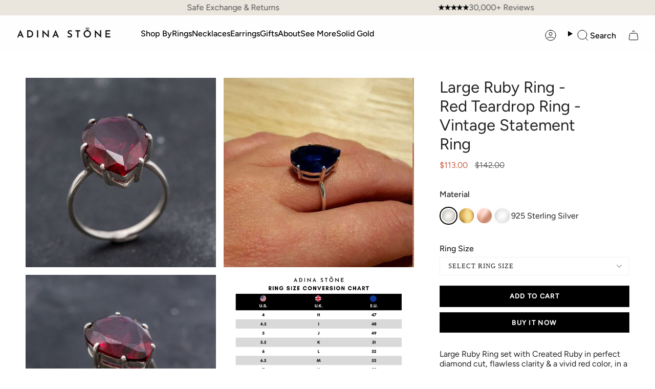

--- FILE ---
content_type: text/html; charset=utf-8
request_url: https://adina-stone.com/recommendations/products?section_id=api-product-recommendation&limit=5&product_id=7075490791490&intent=related
body_size: 4367
content:
<div id="shopify-section-api-product-recommendation" class="shopify-section"><template data-api-related-template><!-- /snippets/products-recommendation.liquid --><div class="grid-outer">
      <grid-slider align-arrows>
        <div class="grid grid--slider"
          data-grid-slider
          id="product-recommendations">
<div class="grid-item product-item  product-item--centered product-item--outer-text product-item--has-quickbuy "
    id="product-item--api-product-recommendation-1920414056514"
    data-grid-item
    
  >
    <div class="product-item__image double__image" data-product-image>
      <a class="product-link" href="/products/large-ruby-ring-created-ruby-rope-ring-red-designer-ring-statement-ruby-ring-red-eye-ring-vintage-ruby-ring-sterling-silver-ring?pr_prod_strat=e5_desc&pr_rec_id=553cc3551&pr_rec_pid=1920414056514&pr_ref_pid=7075490791490&pr_seq=uniform" aria-label="Large Ruby Ring - Red Statement Ring - Vintage Rope Ring" data-product-link="/products/large-ruby-ring-created-ruby-rope-ring-red-designer-ring-statement-ruby-ring-red-eye-ring-vintage-ruby-ring-sterling-silver-ring?pr_prod_strat=e5_desc&pr_rec_id=553cc3551&pr_rec_pid=1920414056514&pr_ref_pid=7075490791490&pr_seq=uniform"><div class="product-item__bg" data-product-image-default><figure class="image-wrapper image-wrapper--cover lazy-image lazy-image--backfill is-loading" style="--aspect-ratio: 1;" data-aos="img-in"
  data-aos-delay="0"
  data-aos-duration="800"
  data-aos-anchor="#product-item--api-product-recommendation-1920414056514"
  data-aos-easing="ease-out-quart"><img src="//adina-stone.com/cdn/shop/files/52074-ring-adinastone-sterling-silver.jpg?crop=center&amp;height=2442&amp;v=1761753590&amp;width=2442" alt="Created Ruby Ring made in 925 Sterling Silver with Oval Created Red Ruby in Bezel setting, July Birthstone gift idea, symbolizes nobility, purity, and passion, ideal for everyday wear and perfect for birthday gifting and special occasions." width="2442" height="2442" loading="eager" srcset="//adina-stone.com/cdn/shop/files/52074-ring-adinastone-sterling-silver.jpg?v=1761753590&amp;width=136 136w, //adina-stone.com/cdn/shop/files/52074-ring-adinastone-sterling-silver.jpg?v=1761753590&amp;width=160 160w, //adina-stone.com/cdn/shop/files/52074-ring-adinastone-sterling-silver.jpg?v=1761753590&amp;width=180 180w, //adina-stone.com/cdn/shop/files/52074-ring-adinastone-sterling-silver.jpg?v=1761753590&amp;width=220 220w, //adina-stone.com/cdn/shop/files/52074-ring-adinastone-sterling-silver.jpg?v=1761753590&amp;width=254 254w, //adina-stone.com/cdn/shop/files/52074-ring-adinastone-sterling-silver.jpg?v=1761753590&amp;width=284 284w, //adina-stone.com/cdn/shop/files/52074-ring-adinastone-sterling-silver.jpg?v=1761753590&amp;width=292 292w, //adina-stone.com/cdn/shop/files/52074-ring-adinastone-sterling-silver.jpg?v=1761753590&amp;width=320 320w, //adina-stone.com/cdn/shop/files/52074-ring-adinastone-sterling-silver.jpg?v=1761753590&amp;width=480 480w, //adina-stone.com/cdn/shop/files/52074-ring-adinastone-sterling-silver.jpg?v=1761753590&amp;width=528 528w, //adina-stone.com/cdn/shop/files/52074-ring-adinastone-sterling-silver.jpg?v=1761753590&amp;width=640 640w, //adina-stone.com/cdn/shop/files/52074-ring-adinastone-sterling-silver.jpg?v=1761753590&amp;width=720 720w, //adina-stone.com/cdn/shop/files/52074-ring-adinastone-sterling-silver.jpg?v=1761753590&amp;width=960 960w, //adina-stone.com/cdn/shop/files/52074-ring-adinastone-sterling-silver.jpg?v=1761753590&amp;width=1080 1080w, //adina-stone.com/cdn/shop/files/52074-ring-adinastone-sterling-silver.jpg?v=1761753590&amp;width=1296 1296w, //adina-stone.com/cdn/shop/files/52074-ring-adinastone-sterling-silver.jpg?v=1761753590&amp;width=1512 1512w, //adina-stone.com/cdn/shop/files/52074-ring-adinastone-sterling-silver.jpg?v=1761753590&amp;width=1728 1728w, //adina-stone.com/cdn/shop/files/52074-ring-adinastone-sterling-silver.jpg?v=1761753590&amp;width=1950 1950w, //adina-stone.com/cdn/shop/files/52074-ring-adinastone-sterling-silver.jpg?v=1761753590&amp;width=2442 2442w" sizes="100vw" fetchpriority="high" class=" is-loading ">
</figure>

&nbsp;</div><hover-images class="product-item__bg__under">
              <div class="product-item__bg__slider" data-hover-slider><div class="product-item__bg__slide"
                    
                    data-hover-slide-touch
                  ><figure class="image-wrapper image-wrapper--cover lazy-image lazy-image--backfill is-loading" style="--aspect-ratio: 1;"><img src="//adina-stone.com/cdn/shop/files/52074-ring-adinastone-sterling-silver.jpg?crop=center&amp;height=2442&amp;v=1761753590&amp;width=2442" alt="Created Ruby Ring made in 925 Sterling Silver with Oval Created Red Ruby in Bezel setting, July Birthstone gift idea, symbolizes nobility, purity, and passion, ideal for everyday wear and perfect for birthday gifting and special occasions." width="2442" height="2442" loading="lazy" srcset="//adina-stone.com/cdn/shop/files/52074-ring-adinastone-sterling-silver.jpg?v=1761753590&amp;width=136 136w, //adina-stone.com/cdn/shop/files/52074-ring-adinastone-sterling-silver.jpg?v=1761753590&amp;width=160 160w, //adina-stone.com/cdn/shop/files/52074-ring-adinastone-sterling-silver.jpg?v=1761753590&amp;width=180 180w, //adina-stone.com/cdn/shop/files/52074-ring-adinastone-sterling-silver.jpg?v=1761753590&amp;width=220 220w, //adina-stone.com/cdn/shop/files/52074-ring-adinastone-sterling-silver.jpg?v=1761753590&amp;width=254 254w, //adina-stone.com/cdn/shop/files/52074-ring-adinastone-sterling-silver.jpg?v=1761753590&amp;width=284 284w, //adina-stone.com/cdn/shop/files/52074-ring-adinastone-sterling-silver.jpg?v=1761753590&amp;width=292 292w, //adina-stone.com/cdn/shop/files/52074-ring-adinastone-sterling-silver.jpg?v=1761753590&amp;width=320 320w, //adina-stone.com/cdn/shop/files/52074-ring-adinastone-sterling-silver.jpg?v=1761753590&amp;width=480 480w, //adina-stone.com/cdn/shop/files/52074-ring-adinastone-sterling-silver.jpg?v=1761753590&amp;width=528 528w, //adina-stone.com/cdn/shop/files/52074-ring-adinastone-sterling-silver.jpg?v=1761753590&amp;width=640 640w, //adina-stone.com/cdn/shop/files/52074-ring-adinastone-sterling-silver.jpg?v=1761753590&amp;width=720 720w, //adina-stone.com/cdn/shop/files/52074-ring-adinastone-sterling-silver.jpg?v=1761753590&amp;width=960 960w, //adina-stone.com/cdn/shop/files/52074-ring-adinastone-sterling-silver.jpg?v=1761753590&amp;width=1080 1080w, //adina-stone.com/cdn/shop/files/52074-ring-adinastone-sterling-silver.jpg?v=1761753590&amp;width=1296 1296w, //adina-stone.com/cdn/shop/files/52074-ring-adinastone-sterling-silver.jpg?v=1761753590&amp;width=1512 1512w, //adina-stone.com/cdn/shop/files/52074-ring-adinastone-sterling-silver.jpg?v=1761753590&amp;width=1728 1728w, //adina-stone.com/cdn/shop/files/52074-ring-adinastone-sterling-silver.jpg?v=1761753590&amp;width=1950 1950w, //adina-stone.com/cdn/shop/files/52074-ring-adinastone-sterling-silver.jpg?v=1761753590&amp;width=2442 2442w" sizes="100vw" class=" is-loading ">
</figure>
</div><div class="product-item__bg__slide"
                    
                      data-hover-slide
                    
                    data-hover-slide-touch
                  ><figure class="image-wrapper image-wrapper--cover lazy-image lazy-image--backfill is-loading" style="--aspect-ratio: 1;"><img src="//adina-stone.com/cdn/shop/files/52074-ring-adinastone-sterling-silver--52074-6.jpg?crop=center&amp;height=469&amp;v=1761753589&amp;width=469" alt="Created Ruby Ring in 925 Sterling Silver with Oval Bezel setting, perfect for July birthdays and special occasions." width="469" height="469" loading="lazy" srcset="//adina-stone.com/cdn/shop/files/52074-ring-adinastone-sterling-silver--52074-6.jpg?v=1761753589&amp;width=136 136w, //adina-stone.com/cdn/shop/files/52074-ring-adinastone-sterling-silver--52074-6.jpg?v=1761753589&amp;width=160 160w, //adina-stone.com/cdn/shop/files/52074-ring-adinastone-sterling-silver--52074-6.jpg?v=1761753589&amp;width=180 180w, //adina-stone.com/cdn/shop/files/52074-ring-adinastone-sterling-silver--52074-6.jpg?v=1761753589&amp;width=220 220w, //adina-stone.com/cdn/shop/files/52074-ring-adinastone-sterling-silver--52074-6.jpg?v=1761753589&amp;width=254 254w, //adina-stone.com/cdn/shop/files/52074-ring-adinastone-sterling-silver--52074-6.jpg?v=1761753589&amp;width=284 284w, //adina-stone.com/cdn/shop/files/52074-ring-adinastone-sterling-silver--52074-6.jpg?v=1761753589&amp;width=292 292w, //adina-stone.com/cdn/shop/files/52074-ring-adinastone-sterling-silver--52074-6.jpg?v=1761753589&amp;width=320 320w, //adina-stone.com/cdn/shop/files/52074-ring-adinastone-sterling-silver--52074-6.jpg?v=1761753589&amp;width=469 469w" sizes="100vw" class=" is-loading ">
</figure>
</div></div>
            </hover-images></a>

      

<span class="sale-box"
      data-aos="fade"
      data-aos-delay=""
      data-aos-duration="800"
      data-aos-anchor="#product-item--api-product-recommendation-1920414056514">New Years Sale</span><quick-add-product>
      <div class="quick-add__holder" data-quick-add-holder="1920414056514"><button class="quick-add__button caps"
            type="button"
            aria-label="Quick add"
            data-quick-add-btn
            data-quick-add-modal-handle="large-ruby-ring-created-ruby-rope-ring-red-designer-ring-statement-ruby-ring-red-eye-ring-vintage-ruby-ring-sterling-silver-ring"
          >
            <span class="btn__text">Quick add
</span>
            <span class="btn__plus"></span>
            <span class="btn__added">&nbsp;</span>
            <span class="btn__loader">
              <svg height="18" width="18" class="svg-loader">
                <circle r="7" cx="9" cy="9" />
                <circle stroke-dasharray="87.96459430051421 87.96459430051421" r="7" cx="9" cy="9" />
              </svg>
            </span>
          </button>


<template data-quick-add-modal-template>
  <dialog class="drawer product-quick-add" data-product-id="1920414056514" data-section-id="api-product-recommendation-1920414056514" inert data-quick-add-modal data-scroll-lock-required>
    <form method="dialog">
      <button class="visually-hidden no-js" aria-label="Close"></button>
    </form>

    <div class="drawer__inner product-quick-add__content" data-product-upsell-container data-scroll-lock-scrollable style="--swatch-size: var(--swatch-size-product)">
      <div class="product-quick-add__close-outer">
        <button class="product-quick-add__close drawer__close" aria-label="Close" data-quick-add-modal-close autofocus><svg aria-hidden="true" focusable="false" role="presentation" class="icon icon-cancel" viewBox="0 0 24 24"><path d="M6.758 17.243 12.001 12m5.243-5.243L12 12m0 0L6.758 6.757M12.001 12l5.243 5.243" stroke="currentColor" stroke-linecap="round" stroke-linejoin="round"/></svg></button>
      </div>

      <div class="product-quick-add__inner" data-product-upsell-ajax></div>

      <div class="loader loader--top"><div class="loader-indeterminate"></div></div>
    </div>
  </dialog>
</template></div>
    </quick-add-product>
    </div>

    <div class="product-information"
      style="--swatch-size: var(--swatch-size-filters);"
      data-product-information>
      <div class="product-item__info">
        <a class="product-link" href="/products/large-ruby-ring-created-ruby-rope-ring-red-designer-ring-statement-ruby-ring-red-eye-ring-vintage-ruby-ring-sterling-silver-ring?pr_prod_strat=e5_desc&pr_rec_id=553cc3551&pr_rec_pid=1920414056514&pr_ref_pid=7075490791490&pr_seq=uniform" data-product-link="/products/large-ruby-ring-created-ruby-rope-ring-red-designer-ring-statement-ruby-ring-red-eye-ring-vintage-ruby-ring-sterling-silver-ring?pr_prod_strat=e5_desc&pr_rec_id=553cc3551&pr_rec_pid=1920414056514&pr_ref_pid=7075490791490&pr_seq=uniform">
          
           <p class="product-item__title">Large Ruby Ring - Red Statement Ring - Vintage Rope Ring</p>

          <div class="product-item__price__holder"><div class="product-item__price" data-product-price><span class="price sale">
                
                  
                    <span class="discount-badge">
                      20% OFF
                    </span>
                  
                  <span class="new-price">
                    
                      <small>From</small>
                    
$113.00
</span>
                  
                    <span class="old-price">$142.00</span>
                  
                
              </span>
            </div>
          </div>
        </a></div>
    </div>
  </div>
<div class="grid-item product-item  product-item--centered product-item--outer-text product-item--has-quickbuy "
    id="product-item--api-product-recommendation-7075490857026"
    data-grid-item
    
  >
    <div class="product-item__image double__image" data-product-image>
      <a class="product-link" href="/products/large-ruby-necklace-red-teardrop-pendant-vintage-statement-necklace?pr_prod_strat=e5_desc&pr_rec_id=553cc3551&pr_rec_pid=7075490857026&pr_ref_pid=7075490791490&pr_seq=uniform" aria-label="Large Ruby Necklace - Red Teardrop Pendant - Vintage Statement Necklace" data-product-link="/products/large-ruby-necklace-red-teardrop-pendant-vintage-statement-necklace?pr_prod_strat=e5_desc&pr_rec_id=553cc3551&pr_rec_pid=7075490857026&pr_ref_pid=7075490791490&pr_seq=uniform"><div class="product-item__bg" data-product-image-default><figure class="image-wrapper image-wrapper--cover lazy-image lazy-image--backfill is-loading" style="--aspect-ratio: 1;" data-aos="img-in"
  data-aos-delay="100"
  data-aos-duration="800"
  data-aos-anchor="#product-item--api-product-recommendation-7075490857026"
  data-aos-easing="ease-out-quart"><img src="//adina-stone.com/cdn/shop/files/54039-pendant-adinastone-sterling-silver--54039-5.png?crop=center&amp;height=2773&amp;v=1763122582&amp;width=2773" alt="Created Ruby Pendant made in 925 Sterling Silver with Pear Created Red Ruby in Prong setting, July Birthstone gift idea, symbolizes nobility, purity, and passion, ideal for everyday wear and perfect for birthday gifting and special occasions." width="2773" height="2773" loading="eager" srcset="//adina-stone.com/cdn/shop/files/54039-pendant-adinastone-sterling-silver--54039-5.png?v=1763122582&amp;width=136 136w, //adina-stone.com/cdn/shop/files/54039-pendant-adinastone-sterling-silver--54039-5.png?v=1763122582&amp;width=160 160w, //adina-stone.com/cdn/shop/files/54039-pendant-adinastone-sterling-silver--54039-5.png?v=1763122582&amp;width=180 180w, //adina-stone.com/cdn/shop/files/54039-pendant-adinastone-sterling-silver--54039-5.png?v=1763122582&amp;width=220 220w, //adina-stone.com/cdn/shop/files/54039-pendant-adinastone-sterling-silver--54039-5.png?v=1763122582&amp;width=254 254w, //adina-stone.com/cdn/shop/files/54039-pendant-adinastone-sterling-silver--54039-5.png?v=1763122582&amp;width=284 284w, //adina-stone.com/cdn/shop/files/54039-pendant-adinastone-sterling-silver--54039-5.png?v=1763122582&amp;width=292 292w, //adina-stone.com/cdn/shop/files/54039-pendant-adinastone-sterling-silver--54039-5.png?v=1763122582&amp;width=320 320w, //adina-stone.com/cdn/shop/files/54039-pendant-adinastone-sterling-silver--54039-5.png?v=1763122582&amp;width=480 480w, //adina-stone.com/cdn/shop/files/54039-pendant-adinastone-sterling-silver--54039-5.png?v=1763122582&amp;width=528 528w, //adina-stone.com/cdn/shop/files/54039-pendant-adinastone-sterling-silver--54039-5.png?v=1763122582&amp;width=640 640w, //adina-stone.com/cdn/shop/files/54039-pendant-adinastone-sterling-silver--54039-5.png?v=1763122582&amp;width=720 720w, //adina-stone.com/cdn/shop/files/54039-pendant-adinastone-sterling-silver--54039-5.png?v=1763122582&amp;width=960 960w, //adina-stone.com/cdn/shop/files/54039-pendant-adinastone-sterling-silver--54039-5.png?v=1763122582&amp;width=1080 1080w, //adina-stone.com/cdn/shop/files/54039-pendant-adinastone-sterling-silver--54039-5.png?v=1763122582&amp;width=1296 1296w, //adina-stone.com/cdn/shop/files/54039-pendant-adinastone-sterling-silver--54039-5.png?v=1763122582&amp;width=1512 1512w, //adina-stone.com/cdn/shop/files/54039-pendant-adinastone-sterling-silver--54039-5.png?v=1763122582&amp;width=1728 1728w, //adina-stone.com/cdn/shop/files/54039-pendant-adinastone-sterling-silver--54039-5.png?v=1763122582&amp;width=1950 1950w, //adina-stone.com/cdn/shop/files/54039-pendant-adinastone-sterling-silver--54039-5.png?v=1763122582&amp;width=2773 2773w" sizes="100vw" fetchpriority="high" class=" is-loading ">
</figure>

&nbsp;</div><hover-images class="product-item__bg__under">
              <div class="product-item__bg__slider" data-hover-slider><div class="product-item__bg__slide"
                    
                    data-hover-slide-touch
                  ><figure class="image-wrapper image-wrapper--cover lazy-image lazy-image--backfill is-loading" style="--aspect-ratio: 1;"><img src="//adina-stone.com/cdn/shop/files/54039-pendant-adinastone-sterling-silver--54039-5.png?crop=center&amp;height=2773&amp;v=1763122582&amp;width=2773" alt="Created Ruby Pendant made in 925 Sterling Silver with Pear Created Red Ruby in Prong setting, July Birthstone gift idea, symbolizes nobility, purity, and passion, ideal for everyday wear and perfect for birthday gifting and special occasions." width="2773" height="2773" loading="lazy" srcset="//adina-stone.com/cdn/shop/files/54039-pendant-adinastone-sterling-silver--54039-5.png?v=1763122582&amp;width=136 136w, //adina-stone.com/cdn/shop/files/54039-pendant-adinastone-sterling-silver--54039-5.png?v=1763122582&amp;width=160 160w, //adina-stone.com/cdn/shop/files/54039-pendant-adinastone-sterling-silver--54039-5.png?v=1763122582&amp;width=180 180w, //adina-stone.com/cdn/shop/files/54039-pendant-adinastone-sterling-silver--54039-5.png?v=1763122582&amp;width=220 220w, //adina-stone.com/cdn/shop/files/54039-pendant-adinastone-sterling-silver--54039-5.png?v=1763122582&amp;width=254 254w, //adina-stone.com/cdn/shop/files/54039-pendant-adinastone-sterling-silver--54039-5.png?v=1763122582&amp;width=284 284w, //adina-stone.com/cdn/shop/files/54039-pendant-adinastone-sterling-silver--54039-5.png?v=1763122582&amp;width=292 292w, //adina-stone.com/cdn/shop/files/54039-pendant-adinastone-sterling-silver--54039-5.png?v=1763122582&amp;width=320 320w, //adina-stone.com/cdn/shop/files/54039-pendant-adinastone-sterling-silver--54039-5.png?v=1763122582&amp;width=480 480w, //adina-stone.com/cdn/shop/files/54039-pendant-adinastone-sterling-silver--54039-5.png?v=1763122582&amp;width=528 528w, //adina-stone.com/cdn/shop/files/54039-pendant-adinastone-sterling-silver--54039-5.png?v=1763122582&amp;width=640 640w, //adina-stone.com/cdn/shop/files/54039-pendant-adinastone-sterling-silver--54039-5.png?v=1763122582&amp;width=720 720w, //adina-stone.com/cdn/shop/files/54039-pendant-adinastone-sterling-silver--54039-5.png?v=1763122582&amp;width=960 960w, //adina-stone.com/cdn/shop/files/54039-pendant-adinastone-sterling-silver--54039-5.png?v=1763122582&amp;width=1080 1080w, //adina-stone.com/cdn/shop/files/54039-pendant-adinastone-sterling-silver--54039-5.png?v=1763122582&amp;width=1296 1296w, //adina-stone.com/cdn/shop/files/54039-pendant-adinastone-sterling-silver--54039-5.png?v=1763122582&amp;width=1512 1512w, //adina-stone.com/cdn/shop/files/54039-pendant-adinastone-sterling-silver--54039-5.png?v=1763122582&amp;width=1728 1728w, //adina-stone.com/cdn/shop/files/54039-pendant-adinastone-sterling-silver--54039-5.png?v=1763122582&amp;width=1950 1950w, //adina-stone.com/cdn/shop/files/54039-pendant-adinastone-sterling-silver--54039-5.png?v=1763122582&amp;width=2773 2773w" sizes="100vw" class=" is-loading ">
</figure>
</div><div class="product-item__bg__slide"
                    
                      data-hover-slide
                    
                    data-hover-slide-touch
                  ><figure class="image-wrapper image-wrapper--cover lazy-image lazy-image--backfill is-loading" style="--aspect-ratio: 1;"><img src="//adina-stone.com/cdn/shop/files/54039-pendant-adinastone-sterling-silver--54039-2.png?crop=center&amp;height=2773&amp;v=1763122581&amp;width=2773" alt="Elegant Ruby Pendant in 925 Sterling Silver with Red Ruby, a timeless July Birthstone gift for special occasions." width="2773" height="2773" loading="lazy" srcset="//adina-stone.com/cdn/shop/files/54039-pendant-adinastone-sterling-silver--54039-2.png?v=1763122581&amp;width=136 136w, //adina-stone.com/cdn/shop/files/54039-pendant-adinastone-sterling-silver--54039-2.png?v=1763122581&amp;width=160 160w, //adina-stone.com/cdn/shop/files/54039-pendant-adinastone-sterling-silver--54039-2.png?v=1763122581&amp;width=180 180w, //adina-stone.com/cdn/shop/files/54039-pendant-adinastone-sterling-silver--54039-2.png?v=1763122581&amp;width=220 220w, //adina-stone.com/cdn/shop/files/54039-pendant-adinastone-sterling-silver--54039-2.png?v=1763122581&amp;width=254 254w, //adina-stone.com/cdn/shop/files/54039-pendant-adinastone-sterling-silver--54039-2.png?v=1763122581&amp;width=284 284w, //adina-stone.com/cdn/shop/files/54039-pendant-adinastone-sterling-silver--54039-2.png?v=1763122581&amp;width=292 292w, //adina-stone.com/cdn/shop/files/54039-pendant-adinastone-sterling-silver--54039-2.png?v=1763122581&amp;width=320 320w, //adina-stone.com/cdn/shop/files/54039-pendant-adinastone-sterling-silver--54039-2.png?v=1763122581&amp;width=480 480w, //adina-stone.com/cdn/shop/files/54039-pendant-adinastone-sterling-silver--54039-2.png?v=1763122581&amp;width=528 528w, //adina-stone.com/cdn/shop/files/54039-pendant-adinastone-sterling-silver--54039-2.png?v=1763122581&amp;width=640 640w, //adina-stone.com/cdn/shop/files/54039-pendant-adinastone-sterling-silver--54039-2.png?v=1763122581&amp;width=720 720w, //adina-stone.com/cdn/shop/files/54039-pendant-adinastone-sterling-silver--54039-2.png?v=1763122581&amp;width=960 960w, //adina-stone.com/cdn/shop/files/54039-pendant-adinastone-sterling-silver--54039-2.png?v=1763122581&amp;width=1080 1080w, //adina-stone.com/cdn/shop/files/54039-pendant-adinastone-sterling-silver--54039-2.png?v=1763122581&amp;width=1296 1296w, //adina-stone.com/cdn/shop/files/54039-pendant-adinastone-sterling-silver--54039-2.png?v=1763122581&amp;width=1512 1512w, //adina-stone.com/cdn/shop/files/54039-pendant-adinastone-sterling-silver--54039-2.png?v=1763122581&amp;width=1728 1728w, //adina-stone.com/cdn/shop/files/54039-pendant-adinastone-sterling-silver--54039-2.png?v=1763122581&amp;width=1950 1950w, //adina-stone.com/cdn/shop/files/54039-pendant-adinastone-sterling-silver--54039-2.png?v=1763122581&amp;width=2773 2773w" sizes="100vw" class=" is-loading ">
</figure>
</div></div>
            </hover-images></a>

      

<span class="sale-box"
      data-aos="fade"
      data-aos-delay=""
      data-aos-duration="800"
      data-aos-anchor="#product-item--api-product-recommendation-7075490857026">New Years Sale</span><quick-add-product>
      <div class="quick-add__holder" data-quick-add-holder="7075490857026"><button class="quick-add__button caps"
            type="button"
            aria-label="Quick add"
            data-quick-add-btn
            data-quick-add-modal-handle="large-ruby-necklace-red-teardrop-pendant-vintage-statement-necklace"
          >
            <span class="btn__text">Quick add
</span>
            <span class="btn__plus"></span>
            <span class="btn__added">&nbsp;</span>
            <span class="btn__loader">
              <svg height="18" width="18" class="svg-loader">
                <circle r="7" cx="9" cy="9" />
                <circle stroke-dasharray="87.96459430051421 87.96459430051421" r="7" cx="9" cy="9" />
              </svg>
            </span>
          </button>


<template data-quick-add-modal-template>
  <dialog class="drawer product-quick-add" data-product-id="7075490857026" data-section-id="api-product-recommendation-7075490857026" inert data-quick-add-modal data-scroll-lock-required>
    <form method="dialog">
      <button class="visually-hidden no-js" aria-label="Close"></button>
    </form>

    <div class="drawer__inner product-quick-add__content" data-product-upsell-container data-scroll-lock-scrollable style="--swatch-size: var(--swatch-size-product)">
      <div class="product-quick-add__close-outer">
        <button class="product-quick-add__close drawer__close" aria-label="Close" data-quick-add-modal-close autofocus><svg aria-hidden="true" focusable="false" role="presentation" class="icon icon-cancel" viewBox="0 0 24 24"><path d="M6.758 17.243 12.001 12m5.243-5.243L12 12m0 0L6.758 6.757M12.001 12l5.243 5.243" stroke="currentColor" stroke-linecap="round" stroke-linejoin="round"/></svg></button>
      </div>

      <div class="product-quick-add__inner" data-product-upsell-ajax></div>

      <div class="loader loader--top"><div class="loader-indeterminate"></div></div>
    </div>
  </dialog>
</template></div>
    </quick-add-product>
    </div>

    <div class="product-information"
      style="--swatch-size: var(--swatch-size-filters);"
      data-product-information>
      <div class="product-item__info">
        <a class="product-link" href="/products/large-ruby-necklace-red-teardrop-pendant-vintage-statement-necklace?pr_prod_strat=e5_desc&pr_rec_id=553cc3551&pr_rec_pid=7075490857026&pr_ref_pid=7075490791490&pr_seq=uniform" data-product-link="/products/large-ruby-necklace-red-teardrop-pendant-vintage-statement-necklace?pr_prod_strat=e5_desc&pr_rec_id=553cc3551&pr_rec_pid=7075490857026&pr_ref_pid=7075490791490&pr_seq=uniform">
          
           <p class="product-item__title">Large Ruby Necklace - Red Teardrop Pendant - Vintage Statement Necklace</p>

          <div class="product-item__price__holder"><div class="product-item__price" data-product-price><span class="price sale">
                
                  
                    <span class="discount-badge">
                      19% OFF
                    </span>
                  
                  <span class="new-price">
                    
                      <small>From</small>
                    
$109.00
</span>
                  
                    <span class="old-price">$136.00</span>
                  
                
              </span>
            </div>
          </div>
        </a></div>
    </div>
  </div>
<div class="grid-item product-item  product-item--centered product-item--outer-text product-item--has-quickbuy "
    id="product-item--api-product-recommendation-7169323335746"
    data-grid-item
    
  >
    <div class="product-item__image double__image" data-product-image>
      <a class="product-link" href="/products/large-ruby-ring-red-statement-ring-vintage-oval-ring?pr_prod_strat=e5_desc&pr_rec_id=553cc3551&pr_rec_pid=7169323335746&pr_ref_pid=7075490791490&pr_seq=uniform" aria-label="Large Ruby Ring - Red Statement Ring - Vintage Oval Ring" data-product-link="/products/large-ruby-ring-red-statement-ring-vintage-oval-ring?pr_prod_strat=e5_desc&pr_rec_id=553cc3551&pr_rec_pid=7169323335746&pr_ref_pid=7075490791490&pr_seq=uniform"><div class="product-item__bg" data-product-image-default><figure class="image-wrapper image-wrapper--cover lazy-image lazy-image--backfill is-loading" style="--aspect-ratio: 1;" data-aos="img-in"
  data-aos-delay="200"
  data-aos-duration="800"
  data-aos-anchor="#product-item--api-product-recommendation-7169323335746"
  data-aos-easing="ease-out-quart"><img src="//adina-stone.com/cdn/shop/files/56140-unknown-etsy-collection.jpg?crop=center&amp;height=2470&amp;v=1761753880&amp;width=2470" alt="Created Ruby Ring made in 925 Sterling Silver with Oval Created Red Ruby in Bezel setting, July Birthstone gift idea, symbolizes nobility, purity, and passion, ideal for everyday wear and perfect for birthday gifting and special occasions." width="2470" height="2470" loading="eager" srcset="//adina-stone.com/cdn/shop/files/56140-unknown-etsy-collection.jpg?v=1761753880&amp;width=136 136w, //adina-stone.com/cdn/shop/files/56140-unknown-etsy-collection.jpg?v=1761753880&amp;width=160 160w, //adina-stone.com/cdn/shop/files/56140-unknown-etsy-collection.jpg?v=1761753880&amp;width=180 180w, //adina-stone.com/cdn/shop/files/56140-unknown-etsy-collection.jpg?v=1761753880&amp;width=220 220w, //adina-stone.com/cdn/shop/files/56140-unknown-etsy-collection.jpg?v=1761753880&amp;width=254 254w, //adina-stone.com/cdn/shop/files/56140-unknown-etsy-collection.jpg?v=1761753880&amp;width=284 284w, //adina-stone.com/cdn/shop/files/56140-unknown-etsy-collection.jpg?v=1761753880&amp;width=292 292w, //adina-stone.com/cdn/shop/files/56140-unknown-etsy-collection.jpg?v=1761753880&amp;width=320 320w, //adina-stone.com/cdn/shop/files/56140-unknown-etsy-collection.jpg?v=1761753880&amp;width=480 480w, //adina-stone.com/cdn/shop/files/56140-unknown-etsy-collection.jpg?v=1761753880&amp;width=528 528w, //adina-stone.com/cdn/shop/files/56140-unknown-etsy-collection.jpg?v=1761753880&amp;width=640 640w, //adina-stone.com/cdn/shop/files/56140-unknown-etsy-collection.jpg?v=1761753880&amp;width=720 720w, //adina-stone.com/cdn/shop/files/56140-unknown-etsy-collection.jpg?v=1761753880&amp;width=960 960w, //adina-stone.com/cdn/shop/files/56140-unknown-etsy-collection.jpg?v=1761753880&amp;width=1080 1080w, //adina-stone.com/cdn/shop/files/56140-unknown-etsy-collection.jpg?v=1761753880&amp;width=1296 1296w, //adina-stone.com/cdn/shop/files/56140-unknown-etsy-collection.jpg?v=1761753880&amp;width=1512 1512w, //adina-stone.com/cdn/shop/files/56140-unknown-etsy-collection.jpg?v=1761753880&amp;width=1728 1728w, //adina-stone.com/cdn/shop/files/56140-unknown-etsy-collection.jpg?v=1761753880&amp;width=1950 1950w, //adina-stone.com/cdn/shop/files/56140-unknown-etsy-collection.jpg?v=1761753880&amp;width=2470 2470w" sizes="100vw" fetchpriority="high" class=" fit-cover is-loading ">
</figure>

<div class="product-item__bg__inner" data-variant-title="925 Sterling Silver / Unsure about Size"><figure class="image-wrapper image-wrapper--cover lazy-image lazy-image--backfill is-loading" style="--aspect-ratio: 1;"><img src="//adina-stone.com/cdn/shop/files/56140-unknown-etsy-collection.jpg?crop=center&amp;height=2470&amp;v=1761753880&amp;width=2470" alt="Created Ruby Ring made in 925 Sterling Silver with Oval Created Red Ruby in Bezel setting, July Birthstone gift idea, symbolizes nobility, purity, and passion, ideal for everyday wear and perfect for birthday gifting and special occasions." width="2470" height="2470" loading="lazy" srcset="//adina-stone.com/cdn/shop/files/56140-unknown-etsy-collection.jpg?v=1761753880&amp;width=136 136w, //adina-stone.com/cdn/shop/files/56140-unknown-etsy-collection.jpg?v=1761753880&amp;width=160 160w, //adina-stone.com/cdn/shop/files/56140-unknown-etsy-collection.jpg?v=1761753880&amp;width=180 180w, //adina-stone.com/cdn/shop/files/56140-unknown-etsy-collection.jpg?v=1761753880&amp;width=220 220w, //adina-stone.com/cdn/shop/files/56140-unknown-etsy-collection.jpg?v=1761753880&amp;width=254 254w, //adina-stone.com/cdn/shop/files/56140-unknown-etsy-collection.jpg?v=1761753880&amp;width=284 284w, //adina-stone.com/cdn/shop/files/56140-unknown-etsy-collection.jpg?v=1761753880&amp;width=292 292w, //adina-stone.com/cdn/shop/files/56140-unknown-etsy-collection.jpg?v=1761753880&amp;width=320 320w, //adina-stone.com/cdn/shop/files/56140-unknown-etsy-collection.jpg?v=1761753880&amp;width=480 480w, //adina-stone.com/cdn/shop/files/56140-unknown-etsy-collection.jpg?v=1761753880&amp;width=528 528w, //adina-stone.com/cdn/shop/files/56140-unknown-etsy-collection.jpg?v=1761753880&amp;width=640 640w, //adina-stone.com/cdn/shop/files/56140-unknown-etsy-collection.jpg?v=1761753880&amp;width=720 720w, //adina-stone.com/cdn/shop/files/56140-unknown-etsy-collection.jpg?v=1761753880&amp;width=960 960w, //adina-stone.com/cdn/shop/files/56140-unknown-etsy-collection.jpg?v=1761753880&amp;width=1080 1080w, //adina-stone.com/cdn/shop/files/56140-unknown-etsy-collection.jpg?v=1761753880&amp;width=1296 1296w, //adina-stone.com/cdn/shop/files/56140-unknown-etsy-collection.jpg?v=1761753880&amp;width=1512 1512w, //adina-stone.com/cdn/shop/files/56140-unknown-etsy-collection.jpg?v=1761753880&amp;width=1728 1728w, //adina-stone.com/cdn/shop/files/56140-unknown-etsy-collection.jpg?v=1761753880&amp;width=1950 1950w, //adina-stone.com/cdn/shop/files/56140-unknown-etsy-collection.jpg?v=1761753880&amp;width=2470 2470w" sizes="100vw" class=" fit-cover is-loading ">
</figure>
</div><div class="product-item__bg__inner" data-variant-title="925 Sterling Silver / *4 US | H UK"><figure class="image-wrapper image-wrapper--cover lazy-image lazy-image--backfill is-loading" style="--aspect-ratio: 1;"><img src="//adina-stone.com/cdn/shop/files/56140-unknown-etsy-collection.jpg?crop=center&amp;height=2470&amp;v=1761753880&amp;width=2470" alt="Created Ruby Ring made in 925 Sterling Silver with Oval Created Red Ruby in Bezel setting, July Birthstone gift idea, symbolizes nobility, purity, and passion, ideal for everyday wear and perfect for birthday gifting and special occasions." width="2470" height="2470" loading="lazy" srcset="//adina-stone.com/cdn/shop/files/56140-unknown-etsy-collection.jpg?v=1761753880&amp;width=136 136w, //adina-stone.com/cdn/shop/files/56140-unknown-etsy-collection.jpg?v=1761753880&amp;width=160 160w, //adina-stone.com/cdn/shop/files/56140-unknown-etsy-collection.jpg?v=1761753880&amp;width=180 180w, //adina-stone.com/cdn/shop/files/56140-unknown-etsy-collection.jpg?v=1761753880&amp;width=220 220w, //adina-stone.com/cdn/shop/files/56140-unknown-etsy-collection.jpg?v=1761753880&amp;width=254 254w, //adina-stone.com/cdn/shop/files/56140-unknown-etsy-collection.jpg?v=1761753880&amp;width=284 284w, //adina-stone.com/cdn/shop/files/56140-unknown-etsy-collection.jpg?v=1761753880&amp;width=292 292w, //adina-stone.com/cdn/shop/files/56140-unknown-etsy-collection.jpg?v=1761753880&amp;width=320 320w, //adina-stone.com/cdn/shop/files/56140-unknown-etsy-collection.jpg?v=1761753880&amp;width=480 480w, //adina-stone.com/cdn/shop/files/56140-unknown-etsy-collection.jpg?v=1761753880&amp;width=528 528w, //adina-stone.com/cdn/shop/files/56140-unknown-etsy-collection.jpg?v=1761753880&amp;width=640 640w, //adina-stone.com/cdn/shop/files/56140-unknown-etsy-collection.jpg?v=1761753880&amp;width=720 720w, //adina-stone.com/cdn/shop/files/56140-unknown-etsy-collection.jpg?v=1761753880&amp;width=960 960w, //adina-stone.com/cdn/shop/files/56140-unknown-etsy-collection.jpg?v=1761753880&amp;width=1080 1080w, //adina-stone.com/cdn/shop/files/56140-unknown-etsy-collection.jpg?v=1761753880&amp;width=1296 1296w, //adina-stone.com/cdn/shop/files/56140-unknown-etsy-collection.jpg?v=1761753880&amp;width=1512 1512w, //adina-stone.com/cdn/shop/files/56140-unknown-etsy-collection.jpg?v=1761753880&amp;width=1728 1728w, //adina-stone.com/cdn/shop/files/56140-unknown-etsy-collection.jpg?v=1761753880&amp;width=1950 1950w, //adina-stone.com/cdn/shop/files/56140-unknown-etsy-collection.jpg?v=1761753880&amp;width=2470 2470w" sizes="100vw" class=" fit-cover is-loading ">
</figure>
</div><div class="product-item__bg__inner" data-variant-title="925 Sterling Silver / *4.5 US | I UK"><figure class="image-wrapper image-wrapper--cover lazy-image lazy-image--backfill is-loading" style="--aspect-ratio: 1;"><img src="//adina-stone.com/cdn/shop/files/56140-unknown-etsy-collection.jpg?crop=center&amp;height=2470&amp;v=1761753880&amp;width=2470" alt="Created Ruby Ring made in 925 Sterling Silver with Oval Created Red Ruby in Bezel setting, July Birthstone gift idea, symbolizes nobility, purity, and passion, ideal for everyday wear and perfect for birthday gifting and special occasions." width="2470" height="2470" loading="lazy" srcset="//adina-stone.com/cdn/shop/files/56140-unknown-etsy-collection.jpg?v=1761753880&amp;width=136 136w, //adina-stone.com/cdn/shop/files/56140-unknown-etsy-collection.jpg?v=1761753880&amp;width=160 160w, //adina-stone.com/cdn/shop/files/56140-unknown-etsy-collection.jpg?v=1761753880&amp;width=180 180w, //adina-stone.com/cdn/shop/files/56140-unknown-etsy-collection.jpg?v=1761753880&amp;width=220 220w, //adina-stone.com/cdn/shop/files/56140-unknown-etsy-collection.jpg?v=1761753880&amp;width=254 254w, //adina-stone.com/cdn/shop/files/56140-unknown-etsy-collection.jpg?v=1761753880&amp;width=284 284w, //adina-stone.com/cdn/shop/files/56140-unknown-etsy-collection.jpg?v=1761753880&amp;width=292 292w, //adina-stone.com/cdn/shop/files/56140-unknown-etsy-collection.jpg?v=1761753880&amp;width=320 320w, //adina-stone.com/cdn/shop/files/56140-unknown-etsy-collection.jpg?v=1761753880&amp;width=480 480w, //adina-stone.com/cdn/shop/files/56140-unknown-etsy-collection.jpg?v=1761753880&amp;width=528 528w, //adina-stone.com/cdn/shop/files/56140-unknown-etsy-collection.jpg?v=1761753880&amp;width=640 640w, //adina-stone.com/cdn/shop/files/56140-unknown-etsy-collection.jpg?v=1761753880&amp;width=720 720w, //adina-stone.com/cdn/shop/files/56140-unknown-etsy-collection.jpg?v=1761753880&amp;width=960 960w, //adina-stone.com/cdn/shop/files/56140-unknown-etsy-collection.jpg?v=1761753880&amp;width=1080 1080w, //adina-stone.com/cdn/shop/files/56140-unknown-etsy-collection.jpg?v=1761753880&amp;width=1296 1296w, //adina-stone.com/cdn/shop/files/56140-unknown-etsy-collection.jpg?v=1761753880&amp;width=1512 1512w, //adina-stone.com/cdn/shop/files/56140-unknown-etsy-collection.jpg?v=1761753880&amp;width=1728 1728w, //adina-stone.com/cdn/shop/files/56140-unknown-etsy-collection.jpg?v=1761753880&amp;width=1950 1950w, //adina-stone.com/cdn/shop/files/56140-unknown-etsy-collection.jpg?v=1761753880&amp;width=2470 2470w" sizes="100vw" class=" fit-cover is-loading ">
</figure>
</div><div class="product-item__bg__inner" data-variant-title="925 Sterling Silver / 5 US | J UK"><figure class="image-wrapper image-wrapper--cover lazy-image lazy-image--backfill is-loading" style="--aspect-ratio: 1;"><img src="//adina-stone.com/cdn/shop/files/56140-unknown-etsy-collection.jpg?crop=center&amp;height=2470&amp;v=1761753880&amp;width=2470" alt="Created Ruby Ring made in 925 Sterling Silver with Oval Created Red Ruby in Bezel setting, July Birthstone gift idea, symbolizes nobility, purity, and passion, ideal for everyday wear and perfect for birthday gifting and special occasions." width="2470" height="2470" loading="lazy" srcset="//adina-stone.com/cdn/shop/files/56140-unknown-etsy-collection.jpg?v=1761753880&amp;width=136 136w, //adina-stone.com/cdn/shop/files/56140-unknown-etsy-collection.jpg?v=1761753880&amp;width=160 160w, //adina-stone.com/cdn/shop/files/56140-unknown-etsy-collection.jpg?v=1761753880&amp;width=180 180w, //adina-stone.com/cdn/shop/files/56140-unknown-etsy-collection.jpg?v=1761753880&amp;width=220 220w, //adina-stone.com/cdn/shop/files/56140-unknown-etsy-collection.jpg?v=1761753880&amp;width=254 254w, //adina-stone.com/cdn/shop/files/56140-unknown-etsy-collection.jpg?v=1761753880&amp;width=284 284w, //adina-stone.com/cdn/shop/files/56140-unknown-etsy-collection.jpg?v=1761753880&amp;width=292 292w, //adina-stone.com/cdn/shop/files/56140-unknown-etsy-collection.jpg?v=1761753880&amp;width=320 320w, //adina-stone.com/cdn/shop/files/56140-unknown-etsy-collection.jpg?v=1761753880&amp;width=480 480w, //adina-stone.com/cdn/shop/files/56140-unknown-etsy-collection.jpg?v=1761753880&amp;width=528 528w, //adina-stone.com/cdn/shop/files/56140-unknown-etsy-collection.jpg?v=1761753880&amp;width=640 640w, //adina-stone.com/cdn/shop/files/56140-unknown-etsy-collection.jpg?v=1761753880&amp;width=720 720w, //adina-stone.com/cdn/shop/files/56140-unknown-etsy-collection.jpg?v=1761753880&amp;width=960 960w, //adina-stone.com/cdn/shop/files/56140-unknown-etsy-collection.jpg?v=1761753880&amp;width=1080 1080w, //adina-stone.com/cdn/shop/files/56140-unknown-etsy-collection.jpg?v=1761753880&amp;width=1296 1296w, //adina-stone.com/cdn/shop/files/56140-unknown-etsy-collection.jpg?v=1761753880&amp;width=1512 1512w, //adina-stone.com/cdn/shop/files/56140-unknown-etsy-collection.jpg?v=1761753880&amp;width=1728 1728w, //adina-stone.com/cdn/shop/files/56140-unknown-etsy-collection.jpg?v=1761753880&amp;width=1950 1950w, //adina-stone.com/cdn/shop/files/56140-unknown-etsy-collection.jpg?v=1761753880&amp;width=2470 2470w" sizes="100vw" class=" fit-cover is-loading ">
</figure>
</div><div class="product-item__bg__inner" data-variant-title="925 Sterling Silver / 5.5 US | K UK"><figure class="image-wrapper image-wrapper--cover lazy-image lazy-image--backfill is-loading" style="--aspect-ratio: 1;"><img src="//adina-stone.com/cdn/shop/files/56140-unknown-etsy-collection.jpg?crop=center&amp;height=2470&amp;v=1761753880&amp;width=2470" alt="Created Ruby Ring made in 925 Sterling Silver with Oval Created Red Ruby in Bezel setting, July Birthstone gift idea, symbolizes nobility, purity, and passion, ideal for everyday wear and perfect for birthday gifting and special occasions." width="2470" height="2470" loading="lazy" srcset="//adina-stone.com/cdn/shop/files/56140-unknown-etsy-collection.jpg?v=1761753880&amp;width=136 136w, //adina-stone.com/cdn/shop/files/56140-unknown-etsy-collection.jpg?v=1761753880&amp;width=160 160w, //adina-stone.com/cdn/shop/files/56140-unknown-etsy-collection.jpg?v=1761753880&amp;width=180 180w, //adina-stone.com/cdn/shop/files/56140-unknown-etsy-collection.jpg?v=1761753880&amp;width=220 220w, //adina-stone.com/cdn/shop/files/56140-unknown-etsy-collection.jpg?v=1761753880&amp;width=254 254w, //adina-stone.com/cdn/shop/files/56140-unknown-etsy-collection.jpg?v=1761753880&amp;width=284 284w, //adina-stone.com/cdn/shop/files/56140-unknown-etsy-collection.jpg?v=1761753880&amp;width=292 292w, //adina-stone.com/cdn/shop/files/56140-unknown-etsy-collection.jpg?v=1761753880&amp;width=320 320w, //adina-stone.com/cdn/shop/files/56140-unknown-etsy-collection.jpg?v=1761753880&amp;width=480 480w, //adina-stone.com/cdn/shop/files/56140-unknown-etsy-collection.jpg?v=1761753880&amp;width=528 528w, //adina-stone.com/cdn/shop/files/56140-unknown-etsy-collection.jpg?v=1761753880&amp;width=640 640w, //adina-stone.com/cdn/shop/files/56140-unknown-etsy-collection.jpg?v=1761753880&amp;width=720 720w, //adina-stone.com/cdn/shop/files/56140-unknown-etsy-collection.jpg?v=1761753880&amp;width=960 960w, //adina-stone.com/cdn/shop/files/56140-unknown-etsy-collection.jpg?v=1761753880&amp;width=1080 1080w, //adina-stone.com/cdn/shop/files/56140-unknown-etsy-collection.jpg?v=1761753880&amp;width=1296 1296w, //adina-stone.com/cdn/shop/files/56140-unknown-etsy-collection.jpg?v=1761753880&amp;width=1512 1512w, //adina-stone.com/cdn/shop/files/56140-unknown-etsy-collection.jpg?v=1761753880&amp;width=1728 1728w, //adina-stone.com/cdn/shop/files/56140-unknown-etsy-collection.jpg?v=1761753880&amp;width=1950 1950w, //adina-stone.com/cdn/shop/files/56140-unknown-etsy-collection.jpg?v=1761753880&amp;width=2470 2470w" sizes="100vw" class=" fit-cover is-loading ">
</figure>
</div><div class="product-item__bg__inner" data-variant-title="925 Sterling Silver / 6 US  |  L UK"><figure class="image-wrapper image-wrapper--cover lazy-image lazy-image--backfill is-loading" style="--aspect-ratio: 1;"><img src="//adina-stone.com/cdn/shop/files/56140-unknown-etsy-collection.jpg?crop=center&amp;height=2470&amp;v=1761753880&amp;width=2470" alt="Created Ruby Ring made in 925 Sterling Silver with Oval Created Red Ruby in Bezel setting, July Birthstone gift idea, symbolizes nobility, purity, and passion, ideal for everyday wear and perfect for birthday gifting and special occasions." width="2470" height="2470" loading="lazy" srcset="//adina-stone.com/cdn/shop/files/56140-unknown-etsy-collection.jpg?v=1761753880&amp;width=136 136w, //adina-stone.com/cdn/shop/files/56140-unknown-etsy-collection.jpg?v=1761753880&amp;width=160 160w, //adina-stone.com/cdn/shop/files/56140-unknown-etsy-collection.jpg?v=1761753880&amp;width=180 180w, //adina-stone.com/cdn/shop/files/56140-unknown-etsy-collection.jpg?v=1761753880&amp;width=220 220w, //adina-stone.com/cdn/shop/files/56140-unknown-etsy-collection.jpg?v=1761753880&amp;width=254 254w, //adina-stone.com/cdn/shop/files/56140-unknown-etsy-collection.jpg?v=1761753880&amp;width=284 284w, //adina-stone.com/cdn/shop/files/56140-unknown-etsy-collection.jpg?v=1761753880&amp;width=292 292w, //adina-stone.com/cdn/shop/files/56140-unknown-etsy-collection.jpg?v=1761753880&amp;width=320 320w, //adina-stone.com/cdn/shop/files/56140-unknown-etsy-collection.jpg?v=1761753880&amp;width=480 480w, //adina-stone.com/cdn/shop/files/56140-unknown-etsy-collection.jpg?v=1761753880&amp;width=528 528w, //adina-stone.com/cdn/shop/files/56140-unknown-etsy-collection.jpg?v=1761753880&amp;width=640 640w, //adina-stone.com/cdn/shop/files/56140-unknown-etsy-collection.jpg?v=1761753880&amp;width=720 720w, //adina-stone.com/cdn/shop/files/56140-unknown-etsy-collection.jpg?v=1761753880&amp;width=960 960w, //adina-stone.com/cdn/shop/files/56140-unknown-etsy-collection.jpg?v=1761753880&amp;width=1080 1080w, //adina-stone.com/cdn/shop/files/56140-unknown-etsy-collection.jpg?v=1761753880&amp;width=1296 1296w, //adina-stone.com/cdn/shop/files/56140-unknown-etsy-collection.jpg?v=1761753880&amp;width=1512 1512w, //adina-stone.com/cdn/shop/files/56140-unknown-etsy-collection.jpg?v=1761753880&amp;width=1728 1728w, //adina-stone.com/cdn/shop/files/56140-unknown-etsy-collection.jpg?v=1761753880&amp;width=1950 1950w, //adina-stone.com/cdn/shop/files/56140-unknown-etsy-collection.jpg?v=1761753880&amp;width=2470 2470w" sizes="100vw" class=" fit-cover is-loading ">
</figure>
</div><div class="product-item__bg__inner" data-variant-title="925 Sterling Silver / 6.5 US  |  M UK"><figure class="image-wrapper image-wrapper--cover lazy-image lazy-image--backfill is-loading" style="--aspect-ratio: 1;"><img src="//adina-stone.com/cdn/shop/files/56140-unknown-etsy-collection.jpg?crop=center&amp;height=2470&amp;v=1761753880&amp;width=2470" alt="Created Ruby Ring made in 925 Sterling Silver with Oval Created Red Ruby in Bezel setting, July Birthstone gift idea, symbolizes nobility, purity, and passion, ideal for everyday wear and perfect for birthday gifting and special occasions." width="2470" height="2470" loading="lazy" srcset="//adina-stone.com/cdn/shop/files/56140-unknown-etsy-collection.jpg?v=1761753880&amp;width=136 136w, //adina-stone.com/cdn/shop/files/56140-unknown-etsy-collection.jpg?v=1761753880&amp;width=160 160w, //adina-stone.com/cdn/shop/files/56140-unknown-etsy-collection.jpg?v=1761753880&amp;width=180 180w, //adina-stone.com/cdn/shop/files/56140-unknown-etsy-collection.jpg?v=1761753880&amp;width=220 220w, //adina-stone.com/cdn/shop/files/56140-unknown-etsy-collection.jpg?v=1761753880&amp;width=254 254w, //adina-stone.com/cdn/shop/files/56140-unknown-etsy-collection.jpg?v=1761753880&amp;width=284 284w, //adina-stone.com/cdn/shop/files/56140-unknown-etsy-collection.jpg?v=1761753880&amp;width=292 292w, //adina-stone.com/cdn/shop/files/56140-unknown-etsy-collection.jpg?v=1761753880&amp;width=320 320w, //adina-stone.com/cdn/shop/files/56140-unknown-etsy-collection.jpg?v=1761753880&amp;width=480 480w, //adina-stone.com/cdn/shop/files/56140-unknown-etsy-collection.jpg?v=1761753880&amp;width=528 528w, //adina-stone.com/cdn/shop/files/56140-unknown-etsy-collection.jpg?v=1761753880&amp;width=640 640w, //adina-stone.com/cdn/shop/files/56140-unknown-etsy-collection.jpg?v=1761753880&amp;width=720 720w, //adina-stone.com/cdn/shop/files/56140-unknown-etsy-collection.jpg?v=1761753880&amp;width=960 960w, //adina-stone.com/cdn/shop/files/56140-unknown-etsy-collection.jpg?v=1761753880&amp;width=1080 1080w, //adina-stone.com/cdn/shop/files/56140-unknown-etsy-collection.jpg?v=1761753880&amp;width=1296 1296w, //adina-stone.com/cdn/shop/files/56140-unknown-etsy-collection.jpg?v=1761753880&amp;width=1512 1512w, //adina-stone.com/cdn/shop/files/56140-unknown-etsy-collection.jpg?v=1761753880&amp;width=1728 1728w, //adina-stone.com/cdn/shop/files/56140-unknown-etsy-collection.jpg?v=1761753880&amp;width=1950 1950w, //adina-stone.com/cdn/shop/files/56140-unknown-etsy-collection.jpg?v=1761753880&amp;width=2470 2470w" sizes="100vw" class=" fit-cover is-loading ">
</figure>
</div><div class="product-item__bg__inner" data-variant-title="925 Sterling Silver / 7 US  |  N UK"><figure class="image-wrapper image-wrapper--cover lazy-image lazy-image--backfill is-loading" style="--aspect-ratio: 1;"><img src="//adina-stone.com/cdn/shop/files/56140-unknown-etsy-collection.jpg?crop=center&amp;height=2470&amp;v=1761753880&amp;width=2470" alt="Created Ruby Ring made in 925 Sterling Silver with Oval Created Red Ruby in Bezel setting, July Birthstone gift idea, symbolizes nobility, purity, and passion, ideal for everyday wear and perfect for birthday gifting and special occasions." width="2470" height="2470" loading="lazy" srcset="//adina-stone.com/cdn/shop/files/56140-unknown-etsy-collection.jpg?v=1761753880&amp;width=136 136w, //adina-stone.com/cdn/shop/files/56140-unknown-etsy-collection.jpg?v=1761753880&amp;width=160 160w, //adina-stone.com/cdn/shop/files/56140-unknown-etsy-collection.jpg?v=1761753880&amp;width=180 180w, //adina-stone.com/cdn/shop/files/56140-unknown-etsy-collection.jpg?v=1761753880&amp;width=220 220w, //adina-stone.com/cdn/shop/files/56140-unknown-etsy-collection.jpg?v=1761753880&amp;width=254 254w, //adina-stone.com/cdn/shop/files/56140-unknown-etsy-collection.jpg?v=1761753880&amp;width=284 284w, //adina-stone.com/cdn/shop/files/56140-unknown-etsy-collection.jpg?v=1761753880&amp;width=292 292w, //adina-stone.com/cdn/shop/files/56140-unknown-etsy-collection.jpg?v=1761753880&amp;width=320 320w, //adina-stone.com/cdn/shop/files/56140-unknown-etsy-collection.jpg?v=1761753880&amp;width=480 480w, //adina-stone.com/cdn/shop/files/56140-unknown-etsy-collection.jpg?v=1761753880&amp;width=528 528w, //adina-stone.com/cdn/shop/files/56140-unknown-etsy-collection.jpg?v=1761753880&amp;width=640 640w, //adina-stone.com/cdn/shop/files/56140-unknown-etsy-collection.jpg?v=1761753880&amp;width=720 720w, //adina-stone.com/cdn/shop/files/56140-unknown-etsy-collection.jpg?v=1761753880&amp;width=960 960w, //adina-stone.com/cdn/shop/files/56140-unknown-etsy-collection.jpg?v=1761753880&amp;width=1080 1080w, //adina-stone.com/cdn/shop/files/56140-unknown-etsy-collection.jpg?v=1761753880&amp;width=1296 1296w, //adina-stone.com/cdn/shop/files/56140-unknown-etsy-collection.jpg?v=1761753880&amp;width=1512 1512w, //adina-stone.com/cdn/shop/files/56140-unknown-etsy-collection.jpg?v=1761753880&amp;width=1728 1728w, //adina-stone.com/cdn/shop/files/56140-unknown-etsy-collection.jpg?v=1761753880&amp;width=1950 1950w, //adina-stone.com/cdn/shop/files/56140-unknown-etsy-collection.jpg?v=1761753880&amp;width=2470 2470w" sizes="100vw" class=" fit-cover is-loading ">
</figure>
</div><div class="product-item__bg__inner" data-variant-title="925 Sterling Silver / 7.5 US  |  O UK"><figure class="image-wrapper image-wrapper--cover lazy-image lazy-image--backfill is-loading" style="--aspect-ratio: 1;"><img src="//adina-stone.com/cdn/shop/files/56140-unknown-etsy-collection.jpg?crop=center&amp;height=2470&amp;v=1761753880&amp;width=2470" alt="Created Ruby Ring made in 925 Sterling Silver with Oval Created Red Ruby in Bezel setting, July Birthstone gift idea, symbolizes nobility, purity, and passion, ideal for everyday wear and perfect for birthday gifting and special occasions." width="2470" height="2470" loading="lazy" srcset="//adina-stone.com/cdn/shop/files/56140-unknown-etsy-collection.jpg?v=1761753880&amp;width=136 136w, //adina-stone.com/cdn/shop/files/56140-unknown-etsy-collection.jpg?v=1761753880&amp;width=160 160w, //adina-stone.com/cdn/shop/files/56140-unknown-etsy-collection.jpg?v=1761753880&amp;width=180 180w, //adina-stone.com/cdn/shop/files/56140-unknown-etsy-collection.jpg?v=1761753880&amp;width=220 220w, //adina-stone.com/cdn/shop/files/56140-unknown-etsy-collection.jpg?v=1761753880&amp;width=254 254w, //adina-stone.com/cdn/shop/files/56140-unknown-etsy-collection.jpg?v=1761753880&amp;width=284 284w, //adina-stone.com/cdn/shop/files/56140-unknown-etsy-collection.jpg?v=1761753880&amp;width=292 292w, //adina-stone.com/cdn/shop/files/56140-unknown-etsy-collection.jpg?v=1761753880&amp;width=320 320w, //adina-stone.com/cdn/shop/files/56140-unknown-etsy-collection.jpg?v=1761753880&amp;width=480 480w, //adina-stone.com/cdn/shop/files/56140-unknown-etsy-collection.jpg?v=1761753880&amp;width=528 528w, //adina-stone.com/cdn/shop/files/56140-unknown-etsy-collection.jpg?v=1761753880&amp;width=640 640w, //adina-stone.com/cdn/shop/files/56140-unknown-etsy-collection.jpg?v=1761753880&amp;width=720 720w, //adina-stone.com/cdn/shop/files/56140-unknown-etsy-collection.jpg?v=1761753880&amp;width=960 960w, //adina-stone.com/cdn/shop/files/56140-unknown-etsy-collection.jpg?v=1761753880&amp;width=1080 1080w, //adina-stone.com/cdn/shop/files/56140-unknown-etsy-collection.jpg?v=1761753880&amp;width=1296 1296w, //adina-stone.com/cdn/shop/files/56140-unknown-etsy-collection.jpg?v=1761753880&amp;width=1512 1512w, //adina-stone.com/cdn/shop/files/56140-unknown-etsy-collection.jpg?v=1761753880&amp;width=1728 1728w, //adina-stone.com/cdn/shop/files/56140-unknown-etsy-collection.jpg?v=1761753880&amp;width=1950 1950w, //adina-stone.com/cdn/shop/files/56140-unknown-etsy-collection.jpg?v=1761753880&amp;width=2470 2470w" sizes="100vw" class=" fit-cover is-loading ">
</figure>
</div><div class="product-item__bg__inner" data-variant-title="925 Sterling Silver / 8 US  |  P UK"><figure class="image-wrapper image-wrapper--cover lazy-image lazy-image--backfill is-loading" style="--aspect-ratio: 1;"><img src="//adina-stone.com/cdn/shop/files/56140-unknown-etsy-collection.jpg?crop=center&amp;height=2470&amp;v=1761753880&amp;width=2470" alt="Created Ruby Ring made in 925 Sterling Silver with Oval Created Red Ruby in Bezel setting, July Birthstone gift idea, symbolizes nobility, purity, and passion, ideal for everyday wear and perfect for birthday gifting and special occasions." width="2470" height="2470" loading="lazy" srcset="//adina-stone.com/cdn/shop/files/56140-unknown-etsy-collection.jpg?v=1761753880&amp;width=136 136w, //adina-stone.com/cdn/shop/files/56140-unknown-etsy-collection.jpg?v=1761753880&amp;width=160 160w, //adina-stone.com/cdn/shop/files/56140-unknown-etsy-collection.jpg?v=1761753880&amp;width=180 180w, //adina-stone.com/cdn/shop/files/56140-unknown-etsy-collection.jpg?v=1761753880&amp;width=220 220w, //adina-stone.com/cdn/shop/files/56140-unknown-etsy-collection.jpg?v=1761753880&amp;width=254 254w, //adina-stone.com/cdn/shop/files/56140-unknown-etsy-collection.jpg?v=1761753880&amp;width=284 284w, //adina-stone.com/cdn/shop/files/56140-unknown-etsy-collection.jpg?v=1761753880&amp;width=292 292w, //adina-stone.com/cdn/shop/files/56140-unknown-etsy-collection.jpg?v=1761753880&amp;width=320 320w, //adina-stone.com/cdn/shop/files/56140-unknown-etsy-collection.jpg?v=1761753880&amp;width=480 480w, //adina-stone.com/cdn/shop/files/56140-unknown-etsy-collection.jpg?v=1761753880&amp;width=528 528w, //adina-stone.com/cdn/shop/files/56140-unknown-etsy-collection.jpg?v=1761753880&amp;width=640 640w, //adina-stone.com/cdn/shop/files/56140-unknown-etsy-collection.jpg?v=1761753880&amp;width=720 720w, //adina-stone.com/cdn/shop/files/56140-unknown-etsy-collection.jpg?v=1761753880&amp;width=960 960w, //adina-stone.com/cdn/shop/files/56140-unknown-etsy-collection.jpg?v=1761753880&amp;width=1080 1080w, //adina-stone.com/cdn/shop/files/56140-unknown-etsy-collection.jpg?v=1761753880&amp;width=1296 1296w, //adina-stone.com/cdn/shop/files/56140-unknown-etsy-collection.jpg?v=1761753880&amp;width=1512 1512w, //adina-stone.com/cdn/shop/files/56140-unknown-etsy-collection.jpg?v=1761753880&amp;width=1728 1728w, //adina-stone.com/cdn/shop/files/56140-unknown-etsy-collection.jpg?v=1761753880&amp;width=1950 1950w, //adina-stone.com/cdn/shop/files/56140-unknown-etsy-collection.jpg?v=1761753880&amp;width=2470 2470w" sizes="100vw" class=" fit-cover is-loading ">
</figure>
</div><div class="product-item__bg__inner" data-variant-title="925 Sterling Silver / 8.5 US  |  Q UK"><figure class="image-wrapper image-wrapper--cover lazy-image lazy-image--backfill is-loading" style="--aspect-ratio: 1;"><img src="//adina-stone.com/cdn/shop/files/56140-unknown-etsy-collection.jpg?crop=center&amp;height=2470&amp;v=1761753880&amp;width=2470" alt="Created Ruby Ring made in 925 Sterling Silver with Oval Created Red Ruby in Bezel setting, July Birthstone gift idea, symbolizes nobility, purity, and passion, ideal for everyday wear and perfect for birthday gifting and special occasions." width="2470" height="2470" loading="lazy" srcset="//adina-stone.com/cdn/shop/files/56140-unknown-etsy-collection.jpg?v=1761753880&amp;width=136 136w, //adina-stone.com/cdn/shop/files/56140-unknown-etsy-collection.jpg?v=1761753880&amp;width=160 160w, //adina-stone.com/cdn/shop/files/56140-unknown-etsy-collection.jpg?v=1761753880&amp;width=180 180w, //adina-stone.com/cdn/shop/files/56140-unknown-etsy-collection.jpg?v=1761753880&amp;width=220 220w, //adina-stone.com/cdn/shop/files/56140-unknown-etsy-collection.jpg?v=1761753880&amp;width=254 254w, //adina-stone.com/cdn/shop/files/56140-unknown-etsy-collection.jpg?v=1761753880&amp;width=284 284w, //adina-stone.com/cdn/shop/files/56140-unknown-etsy-collection.jpg?v=1761753880&amp;width=292 292w, //adina-stone.com/cdn/shop/files/56140-unknown-etsy-collection.jpg?v=1761753880&amp;width=320 320w, //adina-stone.com/cdn/shop/files/56140-unknown-etsy-collection.jpg?v=1761753880&amp;width=480 480w, //adina-stone.com/cdn/shop/files/56140-unknown-etsy-collection.jpg?v=1761753880&amp;width=528 528w, //adina-stone.com/cdn/shop/files/56140-unknown-etsy-collection.jpg?v=1761753880&amp;width=640 640w, //adina-stone.com/cdn/shop/files/56140-unknown-etsy-collection.jpg?v=1761753880&amp;width=720 720w, //adina-stone.com/cdn/shop/files/56140-unknown-etsy-collection.jpg?v=1761753880&amp;width=960 960w, //adina-stone.com/cdn/shop/files/56140-unknown-etsy-collection.jpg?v=1761753880&amp;width=1080 1080w, //adina-stone.com/cdn/shop/files/56140-unknown-etsy-collection.jpg?v=1761753880&amp;width=1296 1296w, //adina-stone.com/cdn/shop/files/56140-unknown-etsy-collection.jpg?v=1761753880&amp;width=1512 1512w, //adina-stone.com/cdn/shop/files/56140-unknown-etsy-collection.jpg?v=1761753880&amp;width=1728 1728w, //adina-stone.com/cdn/shop/files/56140-unknown-etsy-collection.jpg?v=1761753880&amp;width=1950 1950w, //adina-stone.com/cdn/shop/files/56140-unknown-etsy-collection.jpg?v=1761753880&amp;width=2470 2470w" sizes="100vw" class=" fit-cover is-loading ">
</figure>
</div><div class="product-item__bg__inner" data-variant-title="925 Sterling Silver / 9 US  |  S UK"><figure class="image-wrapper image-wrapper--cover lazy-image lazy-image--backfill is-loading" style="--aspect-ratio: 1;"><img src="//adina-stone.com/cdn/shop/files/56140-unknown-etsy-collection.jpg?crop=center&amp;height=2470&amp;v=1761753880&amp;width=2470" alt="Created Ruby Ring made in 925 Sterling Silver with Oval Created Red Ruby in Bezel setting, July Birthstone gift idea, symbolizes nobility, purity, and passion, ideal for everyday wear and perfect for birthday gifting and special occasions." width="2470" height="2470" loading="lazy" srcset="//adina-stone.com/cdn/shop/files/56140-unknown-etsy-collection.jpg?v=1761753880&amp;width=136 136w, //adina-stone.com/cdn/shop/files/56140-unknown-etsy-collection.jpg?v=1761753880&amp;width=160 160w, //adina-stone.com/cdn/shop/files/56140-unknown-etsy-collection.jpg?v=1761753880&amp;width=180 180w, //adina-stone.com/cdn/shop/files/56140-unknown-etsy-collection.jpg?v=1761753880&amp;width=220 220w, //adina-stone.com/cdn/shop/files/56140-unknown-etsy-collection.jpg?v=1761753880&amp;width=254 254w, //adina-stone.com/cdn/shop/files/56140-unknown-etsy-collection.jpg?v=1761753880&amp;width=284 284w, //adina-stone.com/cdn/shop/files/56140-unknown-etsy-collection.jpg?v=1761753880&amp;width=292 292w, //adina-stone.com/cdn/shop/files/56140-unknown-etsy-collection.jpg?v=1761753880&amp;width=320 320w, //adina-stone.com/cdn/shop/files/56140-unknown-etsy-collection.jpg?v=1761753880&amp;width=480 480w, //adina-stone.com/cdn/shop/files/56140-unknown-etsy-collection.jpg?v=1761753880&amp;width=528 528w, //adina-stone.com/cdn/shop/files/56140-unknown-etsy-collection.jpg?v=1761753880&amp;width=640 640w, //adina-stone.com/cdn/shop/files/56140-unknown-etsy-collection.jpg?v=1761753880&amp;width=720 720w, //adina-stone.com/cdn/shop/files/56140-unknown-etsy-collection.jpg?v=1761753880&amp;width=960 960w, //adina-stone.com/cdn/shop/files/56140-unknown-etsy-collection.jpg?v=1761753880&amp;width=1080 1080w, //adina-stone.com/cdn/shop/files/56140-unknown-etsy-collection.jpg?v=1761753880&amp;width=1296 1296w, //adina-stone.com/cdn/shop/files/56140-unknown-etsy-collection.jpg?v=1761753880&amp;width=1512 1512w, //adina-stone.com/cdn/shop/files/56140-unknown-etsy-collection.jpg?v=1761753880&amp;width=1728 1728w, //adina-stone.com/cdn/shop/files/56140-unknown-etsy-collection.jpg?v=1761753880&amp;width=1950 1950w, //adina-stone.com/cdn/shop/files/56140-unknown-etsy-collection.jpg?v=1761753880&amp;width=2470 2470w" sizes="100vw" class=" fit-cover is-loading ">
</figure>
</div><div class="product-item__bg__inner" data-variant-title="925 Sterling Silver / 9.5 US  |  T UK"><figure class="image-wrapper image-wrapper--cover lazy-image lazy-image--backfill is-loading" style="--aspect-ratio: 1;"><img src="//adina-stone.com/cdn/shop/files/56140-unknown-etsy-collection.jpg?crop=center&amp;height=2470&amp;v=1761753880&amp;width=2470" alt="Created Ruby Ring made in 925 Sterling Silver with Oval Created Red Ruby in Bezel setting, July Birthstone gift idea, symbolizes nobility, purity, and passion, ideal for everyday wear and perfect for birthday gifting and special occasions." width="2470" height="2470" loading="lazy" srcset="//adina-stone.com/cdn/shop/files/56140-unknown-etsy-collection.jpg?v=1761753880&amp;width=136 136w, //adina-stone.com/cdn/shop/files/56140-unknown-etsy-collection.jpg?v=1761753880&amp;width=160 160w, //adina-stone.com/cdn/shop/files/56140-unknown-etsy-collection.jpg?v=1761753880&amp;width=180 180w, //adina-stone.com/cdn/shop/files/56140-unknown-etsy-collection.jpg?v=1761753880&amp;width=220 220w, //adina-stone.com/cdn/shop/files/56140-unknown-etsy-collection.jpg?v=1761753880&amp;width=254 254w, //adina-stone.com/cdn/shop/files/56140-unknown-etsy-collection.jpg?v=1761753880&amp;width=284 284w, //adina-stone.com/cdn/shop/files/56140-unknown-etsy-collection.jpg?v=1761753880&amp;width=292 292w, //adina-stone.com/cdn/shop/files/56140-unknown-etsy-collection.jpg?v=1761753880&amp;width=320 320w, //adina-stone.com/cdn/shop/files/56140-unknown-etsy-collection.jpg?v=1761753880&amp;width=480 480w, //adina-stone.com/cdn/shop/files/56140-unknown-etsy-collection.jpg?v=1761753880&amp;width=528 528w, //adina-stone.com/cdn/shop/files/56140-unknown-etsy-collection.jpg?v=1761753880&amp;width=640 640w, //adina-stone.com/cdn/shop/files/56140-unknown-etsy-collection.jpg?v=1761753880&amp;width=720 720w, //adina-stone.com/cdn/shop/files/56140-unknown-etsy-collection.jpg?v=1761753880&amp;width=960 960w, //adina-stone.com/cdn/shop/files/56140-unknown-etsy-collection.jpg?v=1761753880&amp;width=1080 1080w, //adina-stone.com/cdn/shop/files/56140-unknown-etsy-collection.jpg?v=1761753880&amp;width=1296 1296w, //adina-stone.com/cdn/shop/files/56140-unknown-etsy-collection.jpg?v=1761753880&amp;width=1512 1512w, //adina-stone.com/cdn/shop/files/56140-unknown-etsy-collection.jpg?v=1761753880&amp;width=1728 1728w, //adina-stone.com/cdn/shop/files/56140-unknown-etsy-collection.jpg?v=1761753880&amp;width=1950 1950w, //adina-stone.com/cdn/shop/files/56140-unknown-etsy-collection.jpg?v=1761753880&amp;width=2470 2470w" sizes="100vw" class=" fit-cover is-loading ">
</figure>
</div><div class="product-item__bg__inner" data-variant-title="925 Sterling Silver / 10 US  |  U UK"><figure class="image-wrapper image-wrapper--cover lazy-image lazy-image--backfill is-loading" style="--aspect-ratio: 1;"><img src="//adina-stone.com/cdn/shop/files/56140-unknown-etsy-collection.jpg?crop=center&amp;height=2470&amp;v=1761753880&amp;width=2470" alt="Created Ruby Ring made in 925 Sterling Silver with Oval Created Red Ruby in Bezel setting, July Birthstone gift idea, symbolizes nobility, purity, and passion, ideal for everyday wear and perfect for birthday gifting and special occasions." width="2470" height="2470" loading="lazy" srcset="//adina-stone.com/cdn/shop/files/56140-unknown-etsy-collection.jpg?v=1761753880&amp;width=136 136w, //adina-stone.com/cdn/shop/files/56140-unknown-etsy-collection.jpg?v=1761753880&amp;width=160 160w, //adina-stone.com/cdn/shop/files/56140-unknown-etsy-collection.jpg?v=1761753880&amp;width=180 180w, //adina-stone.com/cdn/shop/files/56140-unknown-etsy-collection.jpg?v=1761753880&amp;width=220 220w, //adina-stone.com/cdn/shop/files/56140-unknown-etsy-collection.jpg?v=1761753880&amp;width=254 254w, //adina-stone.com/cdn/shop/files/56140-unknown-etsy-collection.jpg?v=1761753880&amp;width=284 284w, //adina-stone.com/cdn/shop/files/56140-unknown-etsy-collection.jpg?v=1761753880&amp;width=292 292w, //adina-stone.com/cdn/shop/files/56140-unknown-etsy-collection.jpg?v=1761753880&amp;width=320 320w, //adina-stone.com/cdn/shop/files/56140-unknown-etsy-collection.jpg?v=1761753880&amp;width=480 480w, //adina-stone.com/cdn/shop/files/56140-unknown-etsy-collection.jpg?v=1761753880&amp;width=528 528w, //adina-stone.com/cdn/shop/files/56140-unknown-etsy-collection.jpg?v=1761753880&amp;width=640 640w, //adina-stone.com/cdn/shop/files/56140-unknown-etsy-collection.jpg?v=1761753880&amp;width=720 720w, //adina-stone.com/cdn/shop/files/56140-unknown-etsy-collection.jpg?v=1761753880&amp;width=960 960w, //adina-stone.com/cdn/shop/files/56140-unknown-etsy-collection.jpg?v=1761753880&amp;width=1080 1080w, //adina-stone.com/cdn/shop/files/56140-unknown-etsy-collection.jpg?v=1761753880&amp;width=1296 1296w, //adina-stone.com/cdn/shop/files/56140-unknown-etsy-collection.jpg?v=1761753880&amp;width=1512 1512w, //adina-stone.com/cdn/shop/files/56140-unknown-etsy-collection.jpg?v=1761753880&amp;width=1728 1728w, //adina-stone.com/cdn/shop/files/56140-unknown-etsy-collection.jpg?v=1761753880&amp;width=1950 1950w, //adina-stone.com/cdn/shop/files/56140-unknown-etsy-collection.jpg?v=1761753880&amp;width=2470 2470w" sizes="100vw" class=" fit-cover is-loading ">
</figure>
</div><div class="product-item__bg__inner" data-variant-title="925 Sterling Silver / *10.5 US  |  V UK"><figure class="image-wrapper image-wrapper--cover lazy-image lazy-image--backfill is-loading" style="--aspect-ratio: 1;"><img src="//adina-stone.com/cdn/shop/files/56140-unknown-etsy-collection.jpg?crop=center&amp;height=2470&amp;v=1761753880&amp;width=2470" alt="Created Ruby Ring made in 925 Sterling Silver with Oval Created Red Ruby in Bezel setting, July Birthstone gift idea, symbolizes nobility, purity, and passion, ideal for everyday wear and perfect for birthday gifting and special occasions." width="2470" height="2470" loading="lazy" srcset="//adina-stone.com/cdn/shop/files/56140-unknown-etsy-collection.jpg?v=1761753880&amp;width=136 136w, //adina-stone.com/cdn/shop/files/56140-unknown-etsy-collection.jpg?v=1761753880&amp;width=160 160w, //adina-stone.com/cdn/shop/files/56140-unknown-etsy-collection.jpg?v=1761753880&amp;width=180 180w, //adina-stone.com/cdn/shop/files/56140-unknown-etsy-collection.jpg?v=1761753880&amp;width=220 220w, //adina-stone.com/cdn/shop/files/56140-unknown-etsy-collection.jpg?v=1761753880&amp;width=254 254w, //adina-stone.com/cdn/shop/files/56140-unknown-etsy-collection.jpg?v=1761753880&amp;width=284 284w, //adina-stone.com/cdn/shop/files/56140-unknown-etsy-collection.jpg?v=1761753880&amp;width=292 292w, //adina-stone.com/cdn/shop/files/56140-unknown-etsy-collection.jpg?v=1761753880&amp;width=320 320w, //adina-stone.com/cdn/shop/files/56140-unknown-etsy-collection.jpg?v=1761753880&amp;width=480 480w, //adina-stone.com/cdn/shop/files/56140-unknown-etsy-collection.jpg?v=1761753880&amp;width=528 528w, //adina-stone.com/cdn/shop/files/56140-unknown-etsy-collection.jpg?v=1761753880&amp;width=640 640w, //adina-stone.com/cdn/shop/files/56140-unknown-etsy-collection.jpg?v=1761753880&amp;width=720 720w, //adina-stone.com/cdn/shop/files/56140-unknown-etsy-collection.jpg?v=1761753880&amp;width=960 960w, //adina-stone.com/cdn/shop/files/56140-unknown-etsy-collection.jpg?v=1761753880&amp;width=1080 1080w, //adina-stone.com/cdn/shop/files/56140-unknown-etsy-collection.jpg?v=1761753880&amp;width=1296 1296w, //adina-stone.com/cdn/shop/files/56140-unknown-etsy-collection.jpg?v=1761753880&amp;width=1512 1512w, //adina-stone.com/cdn/shop/files/56140-unknown-etsy-collection.jpg?v=1761753880&amp;width=1728 1728w, //adina-stone.com/cdn/shop/files/56140-unknown-etsy-collection.jpg?v=1761753880&amp;width=1950 1950w, //adina-stone.com/cdn/shop/files/56140-unknown-etsy-collection.jpg?v=1761753880&amp;width=2470 2470w" sizes="100vw" class=" fit-cover is-loading ">
</figure>
</div><div class="product-item__bg__inner" data-variant-title="925 Sterling Silver / *11 US  |  W UK"><figure class="image-wrapper image-wrapper--cover lazy-image lazy-image--backfill is-loading" style="--aspect-ratio: 1;"><img src="//adina-stone.com/cdn/shop/files/56140-unknown-etsy-collection.jpg?crop=center&amp;height=2470&amp;v=1761753880&amp;width=2470" alt="Created Ruby Ring made in 925 Sterling Silver with Oval Created Red Ruby in Bezel setting, July Birthstone gift idea, symbolizes nobility, purity, and passion, ideal for everyday wear and perfect for birthday gifting and special occasions." width="2470" height="2470" loading="lazy" srcset="//adina-stone.com/cdn/shop/files/56140-unknown-etsy-collection.jpg?v=1761753880&amp;width=136 136w, //adina-stone.com/cdn/shop/files/56140-unknown-etsy-collection.jpg?v=1761753880&amp;width=160 160w, //adina-stone.com/cdn/shop/files/56140-unknown-etsy-collection.jpg?v=1761753880&amp;width=180 180w, //adina-stone.com/cdn/shop/files/56140-unknown-etsy-collection.jpg?v=1761753880&amp;width=220 220w, //adina-stone.com/cdn/shop/files/56140-unknown-etsy-collection.jpg?v=1761753880&amp;width=254 254w, //adina-stone.com/cdn/shop/files/56140-unknown-etsy-collection.jpg?v=1761753880&amp;width=284 284w, //adina-stone.com/cdn/shop/files/56140-unknown-etsy-collection.jpg?v=1761753880&amp;width=292 292w, //adina-stone.com/cdn/shop/files/56140-unknown-etsy-collection.jpg?v=1761753880&amp;width=320 320w, //adina-stone.com/cdn/shop/files/56140-unknown-etsy-collection.jpg?v=1761753880&amp;width=480 480w, //adina-stone.com/cdn/shop/files/56140-unknown-etsy-collection.jpg?v=1761753880&amp;width=528 528w, //adina-stone.com/cdn/shop/files/56140-unknown-etsy-collection.jpg?v=1761753880&amp;width=640 640w, //adina-stone.com/cdn/shop/files/56140-unknown-etsy-collection.jpg?v=1761753880&amp;width=720 720w, //adina-stone.com/cdn/shop/files/56140-unknown-etsy-collection.jpg?v=1761753880&amp;width=960 960w, //adina-stone.com/cdn/shop/files/56140-unknown-etsy-collection.jpg?v=1761753880&amp;width=1080 1080w, //adina-stone.com/cdn/shop/files/56140-unknown-etsy-collection.jpg?v=1761753880&amp;width=1296 1296w, //adina-stone.com/cdn/shop/files/56140-unknown-etsy-collection.jpg?v=1761753880&amp;width=1512 1512w, //adina-stone.com/cdn/shop/files/56140-unknown-etsy-collection.jpg?v=1761753880&amp;width=1728 1728w, //adina-stone.com/cdn/shop/files/56140-unknown-etsy-collection.jpg?v=1761753880&amp;width=1950 1950w, //adina-stone.com/cdn/shop/files/56140-unknown-etsy-collection.jpg?v=1761753880&amp;width=2470 2470w" sizes="100vw" class=" fit-cover is-loading ">
</figure>
</div><div class="product-item__bg__inner" data-variant-title="925 Sterling Silver / *11.5 US  |  X UK"><figure class="image-wrapper image-wrapper--cover lazy-image lazy-image--backfill is-loading" style="--aspect-ratio: 1;"><img src="//adina-stone.com/cdn/shop/files/56140-unknown-etsy-collection.jpg?crop=center&amp;height=2470&amp;v=1761753880&amp;width=2470" alt="Created Ruby Ring made in 925 Sterling Silver with Oval Created Red Ruby in Bezel setting, July Birthstone gift idea, symbolizes nobility, purity, and passion, ideal for everyday wear and perfect for birthday gifting and special occasions." width="2470" height="2470" loading="lazy" srcset="//adina-stone.com/cdn/shop/files/56140-unknown-etsy-collection.jpg?v=1761753880&amp;width=136 136w, //adina-stone.com/cdn/shop/files/56140-unknown-etsy-collection.jpg?v=1761753880&amp;width=160 160w, //adina-stone.com/cdn/shop/files/56140-unknown-etsy-collection.jpg?v=1761753880&amp;width=180 180w, //adina-stone.com/cdn/shop/files/56140-unknown-etsy-collection.jpg?v=1761753880&amp;width=220 220w, //adina-stone.com/cdn/shop/files/56140-unknown-etsy-collection.jpg?v=1761753880&amp;width=254 254w, //adina-stone.com/cdn/shop/files/56140-unknown-etsy-collection.jpg?v=1761753880&amp;width=284 284w, //adina-stone.com/cdn/shop/files/56140-unknown-etsy-collection.jpg?v=1761753880&amp;width=292 292w, //adina-stone.com/cdn/shop/files/56140-unknown-etsy-collection.jpg?v=1761753880&amp;width=320 320w, //adina-stone.com/cdn/shop/files/56140-unknown-etsy-collection.jpg?v=1761753880&amp;width=480 480w, //adina-stone.com/cdn/shop/files/56140-unknown-etsy-collection.jpg?v=1761753880&amp;width=528 528w, //adina-stone.com/cdn/shop/files/56140-unknown-etsy-collection.jpg?v=1761753880&amp;width=640 640w, //adina-stone.com/cdn/shop/files/56140-unknown-etsy-collection.jpg?v=1761753880&amp;width=720 720w, //adina-stone.com/cdn/shop/files/56140-unknown-etsy-collection.jpg?v=1761753880&amp;width=960 960w, //adina-stone.com/cdn/shop/files/56140-unknown-etsy-collection.jpg?v=1761753880&amp;width=1080 1080w, //adina-stone.com/cdn/shop/files/56140-unknown-etsy-collection.jpg?v=1761753880&amp;width=1296 1296w, //adina-stone.com/cdn/shop/files/56140-unknown-etsy-collection.jpg?v=1761753880&amp;width=1512 1512w, //adina-stone.com/cdn/shop/files/56140-unknown-etsy-collection.jpg?v=1761753880&amp;width=1728 1728w, //adina-stone.com/cdn/shop/files/56140-unknown-etsy-collection.jpg?v=1761753880&amp;width=1950 1950w, //adina-stone.com/cdn/shop/files/56140-unknown-etsy-collection.jpg?v=1761753880&amp;width=2470 2470w" sizes="100vw" class=" fit-cover is-loading ">
</figure>
</div><div class="product-item__bg__inner" data-variant-title="925 Sterling Silver / *12 US  |  Y UK"><figure class="image-wrapper image-wrapper--cover lazy-image lazy-image--backfill is-loading" style="--aspect-ratio: 1;"><img src="//adina-stone.com/cdn/shop/files/56140-unknown-etsy-collection.jpg?crop=center&amp;height=2470&amp;v=1761753880&amp;width=2470" alt="Created Ruby Ring made in 925 Sterling Silver with Oval Created Red Ruby in Bezel setting, July Birthstone gift idea, symbolizes nobility, purity, and passion, ideal for everyday wear and perfect for birthday gifting and special occasions." width="2470" height="2470" loading="lazy" srcset="//adina-stone.com/cdn/shop/files/56140-unknown-etsy-collection.jpg?v=1761753880&amp;width=136 136w, //adina-stone.com/cdn/shop/files/56140-unknown-etsy-collection.jpg?v=1761753880&amp;width=160 160w, //adina-stone.com/cdn/shop/files/56140-unknown-etsy-collection.jpg?v=1761753880&amp;width=180 180w, //adina-stone.com/cdn/shop/files/56140-unknown-etsy-collection.jpg?v=1761753880&amp;width=220 220w, //adina-stone.com/cdn/shop/files/56140-unknown-etsy-collection.jpg?v=1761753880&amp;width=254 254w, //adina-stone.com/cdn/shop/files/56140-unknown-etsy-collection.jpg?v=1761753880&amp;width=284 284w, //adina-stone.com/cdn/shop/files/56140-unknown-etsy-collection.jpg?v=1761753880&amp;width=292 292w, //adina-stone.com/cdn/shop/files/56140-unknown-etsy-collection.jpg?v=1761753880&amp;width=320 320w, //adina-stone.com/cdn/shop/files/56140-unknown-etsy-collection.jpg?v=1761753880&amp;width=480 480w, //adina-stone.com/cdn/shop/files/56140-unknown-etsy-collection.jpg?v=1761753880&amp;width=528 528w, //adina-stone.com/cdn/shop/files/56140-unknown-etsy-collection.jpg?v=1761753880&amp;width=640 640w, //adina-stone.com/cdn/shop/files/56140-unknown-etsy-collection.jpg?v=1761753880&amp;width=720 720w, //adina-stone.com/cdn/shop/files/56140-unknown-etsy-collection.jpg?v=1761753880&amp;width=960 960w, //adina-stone.com/cdn/shop/files/56140-unknown-etsy-collection.jpg?v=1761753880&amp;width=1080 1080w, //adina-stone.com/cdn/shop/files/56140-unknown-etsy-collection.jpg?v=1761753880&amp;width=1296 1296w, //adina-stone.com/cdn/shop/files/56140-unknown-etsy-collection.jpg?v=1761753880&amp;width=1512 1512w, //adina-stone.com/cdn/shop/files/56140-unknown-etsy-collection.jpg?v=1761753880&amp;width=1728 1728w, //adina-stone.com/cdn/shop/files/56140-unknown-etsy-collection.jpg?v=1761753880&amp;width=1950 1950w, //adina-stone.com/cdn/shop/files/56140-unknown-etsy-collection.jpg?v=1761753880&amp;width=2470 2470w" sizes="100vw" class=" fit-cover is-loading ">
</figure>
</div><div class="product-item__bg__inner" data-variant-title="925 Sterling Silver / *12.5 US  |  Z UK"><figure class="image-wrapper image-wrapper--cover lazy-image lazy-image--backfill is-loading" style="--aspect-ratio: 1;"><img src="//adina-stone.com/cdn/shop/files/56140-unknown-etsy-collection.jpg?crop=center&amp;height=2470&amp;v=1761753880&amp;width=2470" alt="Created Ruby Ring made in 925 Sterling Silver with Oval Created Red Ruby in Bezel setting, July Birthstone gift idea, symbolizes nobility, purity, and passion, ideal for everyday wear and perfect for birthday gifting and special occasions." width="2470" height="2470" loading="lazy" srcset="//adina-stone.com/cdn/shop/files/56140-unknown-etsy-collection.jpg?v=1761753880&amp;width=136 136w, //adina-stone.com/cdn/shop/files/56140-unknown-etsy-collection.jpg?v=1761753880&amp;width=160 160w, //adina-stone.com/cdn/shop/files/56140-unknown-etsy-collection.jpg?v=1761753880&amp;width=180 180w, //adina-stone.com/cdn/shop/files/56140-unknown-etsy-collection.jpg?v=1761753880&amp;width=220 220w, //adina-stone.com/cdn/shop/files/56140-unknown-etsy-collection.jpg?v=1761753880&amp;width=254 254w, //adina-stone.com/cdn/shop/files/56140-unknown-etsy-collection.jpg?v=1761753880&amp;width=284 284w, //adina-stone.com/cdn/shop/files/56140-unknown-etsy-collection.jpg?v=1761753880&amp;width=292 292w, //adina-stone.com/cdn/shop/files/56140-unknown-etsy-collection.jpg?v=1761753880&amp;width=320 320w, //adina-stone.com/cdn/shop/files/56140-unknown-etsy-collection.jpg?v=1761753880&amp;width=480 480w, //adina-stone.com/cdn/shop/files/56140-unknown-etsy-collection.jpg?v=1761753880&amp;width=528 528w, //adina-stone.com/cdn/shop/files/56140-unknown-etsy-collection.jpg?v=1761753880&amp;width=640 640w, //adina-stone.com/cdn/shop/files/56140-unknown-etsy-collection.jpg?v=1761753880&amp;width=720 720w, //adina-stone.com/cdn/shop/files/56140-unknown-etsy-collection.jpg?v=1761753880&amp;width=960 960w, //adina-stone.com/cdn/shop/files/56140-unknown-etsy-collection.jpg?v=1761753880&amp;width=1080 1080w, //adina-stone.com/cdn/shop/files/56140-unknown-etsy-collection.jpg?v=1761753880&amp;width=1296 1296w, //adina-stone.com/cdn/shop/files/56140-unknown-etsy-collection.jpg?v=1761753880&amp;width=1512 1512w, //adina-stone.com/cdn/shop/files/56140-unknown-etsy-collection.jpg?v=1761753880&amp;width=1728 1728w, //adina-stone.com/cdn/shop/files/56140-unknown-etsy-collection.jpg?v=1761753880&amp;width=1950 1950w, //adina-stone.com/cdn/shop/files/56140-unknown-etsy-collection.jpg?v=1761753880&amp;width=2470 2470w" sizes="100vw" class=" fit-cover is-loading ">
</figure>
</div><div class="product-item__bg__inner" data-variant-title="925 Sterling Silver / *13 US  |  Z+1 UK"><figure class="image-wrapper image-wrapper--cover lazy-image lazy-image--backfill is-loading" style="--aspect-ratio: 1;"><img src="//adina-stone.com/cdn/shop/files/56140-unknown-etsy-collection.jpg?crop=center&amp;height=2470&amp;v=1761753880&amp;width=2470" alt="Created Ruby Ring made in 925 Sterling Silver with Oval Created Red Ruby in Bezel setting, July Birthstone gift idea, symbolizes nobility, purity, and passion, ideal for everyday wear and perfect for birthday gifting and special occasions." width="2470" height="2470" loading="lazy" srcset="//adina-stone.com/cdn/shop/files/56140-unknown-etsy-collection.jpg?v=1761753880&amp;width=136 136w, //adina-stone.com/cdn/shop/files/56140-unknown-etsy-collection.jpg?v=1761753880&amp;width=160 160w, //adina-stone.com/cdn/shop/files/56140-unknown-etsy-collection.jpg?v=1761753880&amp;width=180 180w, //adina-stone.com/cdn/shop/files/56140-unknown-etsy-collection.jpg?v=1761753880&amp;width=220 220w, //adina-stone.com/cdn/shop/files/56140-unknown-etsy-collection.jpg?v=1761753880&amp;width=254 254w, //adina-stone.com/cdn/shop/files/56140-unknown-etsy-collection.jpg?v=1761753880&amp;width=284 284w, //adina-stone.com/cdn/shop/files/56140-unknown-etsy-collection.jpg?v=1761753880&amp;width=292 292w, //adina-stone.com/cdn/shop/files/56140-unknown-etsy-collection.jpg?v=1761753880&amp;width=320 320w, //adina-stone.com/cdn/shop/files/56140-unknown-etsy-collection.jpg?v=1761753880&amp;width=480 480w, //adina-stone.com/cdn/shop/files/56140-unknown-etsy-collection.jpg?v=1761753880&amp;width=528 528w, //adina-stone.com/cdn/shop/files/56140-unknown-etsy-collection.jpg?v=1761753880&amp;width=640 640w, //adina-stone.com/cdn/shop/files/56140-unknown-etsy-collection.jpg?v=1761753880&amp;width=720 720w, //adina-stone.com/cdn/shop/files/56140-unknown-etsy-collection.jpg?v=1761753880&amp;width=960 960w, //adina-stone.com/cdn/shop/files/56140-unknown-etsy-collection.jpg?v=1761753880&amp;width=1080 1080w, //adina-stone.com/cdn/shop/files/56140-unknown-etsy-collection.jpg?v=1761753880&amp;width=1296 1296w, //adina-stone.com/cdn/shop/files/56140-unknown-etsy-collection.jpg?v=1761753880&amp;width=1512 1512w, //adina-stone.com/cdn/shop/files/56140-unknown-etsy-collection.jpg?v=1761753880&amp;width=1728 1728w, //adina-stone.com/cdn/shop/files/56140-unknown-etsy-collection.jpg?v=1761753880&amp;width=1950 1950w, //adina-stone.com/cdn/shop/files/56140-unknown-etsy-collection.jpg?v=1761753880&amp;width=2470 2470w" sizes="100vw" class=" fit-cover is-loading ">
</figure>
</div><div class="product-item__bg__inner" data-variant-title="925 Sterling Silver / Request Custom Size"><figure class="image-wrapper image-wrapper--cover lazy-image lazy-image--backfill is-loading" style="--aspect-ratio: 1;"><img src="//adina-stone.com/cdn/shop/files/56140-unknown-etsy-collection.jpg?crop=center&amp;height=2470&amp;v=1761753880&amp;width=2470" alt="Created Ruby Ring made in 925 Sterling Silver with Oval Created Red Ruby in Bezel setting, July Birthstone gift idea, symbolizes nobility, purity, and passion, ideal for everyday wear and perfect for birthday gifting and special occasions." width="2470" height="2470" loading="lazy" srcset="//adina-stone.com/cdn/shop/files/56140-unknown-etsy-collection.jpg?v=1761753880&amp;width=136 136w, //adina-stone.com/cdn/shop/files/56140-unknown-etsy-collection.jpg?v=1761753880&amp;width=160 160w, //adina-stone.com/cdn/shop/files/56140-unknown-etsy-collection.jpg?v=1761753880&amp;width=180 180w, //adina-stone.com/cdn/shop/files/56140-unknown-etsy-collection.jpg?v=1761753880&amp;width=220 220w, //adina-stone.com/cdn/shop/files/56140-unknown-etsy-collection.jpg?v=1761753880&amp;width=254 254w, //adina-stone.com/cdn/shop/files/56140-unknown-etsy-collection.jpg?v=1761753880&amp;width=284 284w, //adina-stone.com/cdn/shop/files/56140-unknown-etsy-collection.jpg?v=1761753880&amp;width=292 292w, //adina-stone.com/cdn/shop/files/56140-unknown-etsy-collection.jpg?v=1761753880&amp;width=320 320w, //adina-stone.com/cdn/shop/files/56140-unknown-etsy-collection.jpg?v=1761753880&amp;width=480 480w, //adina-stone.com/cdn/shop/files/56140-unknown-etsy-collection.jpg?v=1761753880&amp;width=528 528w, //adina-stone.com/cdn/shop/files/56140-unknown-etsy-collection.jpg?v=1761753880&amp;width=640 640w, //adina-stone.com/cdn/shop/files/56140-unknown-etsy-collection.jpg?v=1761753880&amp;width=720 720w, //adina-stone.com/cdn/shop/files/56140-unknown-etsy-collection.jpg?v=1761753880&amp;width=960 960w, //adina-stone.com/cdn/shop/files/56140-unknown-etsy-collection.jpg?v=1761753880&amp;width=1080 1080w, //adina-stone.com/cdn/shop/files/56140-unknown-etsy-collection.jpg?v=1761753880&amp;width=1296 1296w, //adina-stone.com/cdn/shop/files/56140-unknown-etsy-collection.jpg?v=1761753880&amp;width=1512 1512w, //adina-stone.com/cdn/shop/files/56140-unknown-etsy-collection.jpg?v=1761753880&amp;width=1728 1728w, //adina-stone.com/cdn/shop/files/56140-unknown-etsy-collection.jpg?v=1761753880&amp;width=1950 1950w, //adina-stone.com/cdn/shop/files/56140-unknown-etsy-collection.jpg?v=1761753880&amp;width=2470 2470w" sizes="100vw" class=" fit-cover is-loading ">
</figure>
</div><div class="product-item__bg__inner" data-variant-title="Rose Gold Vermeil / Unsure about Size"><figure class="image-wrapper image-wrapper--cover lazy-image lazy-image--backfill is-loading" style="--aspect-ratio: 1;"><img src="//adina-stone.com/cdn/shop/files/66866-ring-etsy-collection-rose-gold-vermeil--66866-9.jpg?crop=center&amp;height=2470&amp;v=1761753890&amp;width=2470" alt="Large Ruby Ring - Red Statement Ring - Vintage Oval Ring" width="2470" height="2470" loading="lazy" srcset="//adina-stone.com/cdn/shop/files/66866-ring-etsy-collection-rose-gold-vermeil--66866-9.jpg?v=1761753890&amp;width=136 136w, //adina-stone.com/cdn/shop/files/66866-ring-etsy-collection-rose-gold-vermeil--66866-9.jpg?v=1761753890&amp;width=160 160w, //adina-stone.com/cdn/shop/files/66866-ring-etsy-collection-rose-gold-vermeil--66866-9.jpg?v=1761753890&amp;width=180 180w, //adina-stone.com/cdn/shop/files/66866-ring-etsy-collection-rose-gold-vermeil--66866-9.jpg?v=1761753890&amp;width=220 220w, //adina-stone.com/cdn/shop/files/66866-ring-etsy-collection-rose-gold-vermeil--66866-9.jpg?v=1761753890&amp;width=254 254w, //adina-stone.com/cdn/shop/files/66866-ring-etsy-collection-rose-gold-vermeil--66866-9.jpg?v=1761753890&amp;width=284 284w, //adina-stone.com/cdn/shop/files/66866-ring-etsy-collection-rose-gold-vermeil--66866-9.jpg?v=1761753890&amp;width=292 292w, //adina-stone.com/cdn/shop/files/66866-ring-etsy-collection-rose-gold-vermeil--66866-9.jpg?v=1761753890&amp;width=320 320w, //adina-stone.com/cdn/shop/files/66866-ring-etsy-collection-rose-gold-vermeil--66866-9.jpg?v=1761753890&amp;width=480 480w, //adina-stone.com/cdn/shop/files/66866-ring-etsy-collection-rose-gold-vermeil--66866-9.jpg?v=1761753890&amp;width=528 528w, //adina-stone.com/cdn/shop/files/66866-ring-etsy-collection-rose-gold-vermeil--66866-9.jpg?v=1761753890&amp;width=640 640w, //adina-stone.com/cdn/shop/files/66866-ring-etsy-collection-rose-gold-vermeil--66866-9.jpg?v=1761753890&amp;width=720 720w, //adina-stone.com/cdn/shop/files/66866-ring-etsy-collection-rose-gold-vermeil--66866-9.jpg?v=1761753890&amp;width=960 960w, //adina-stone.com/cdn/shop/files/66866-ring-etsy-collection-rose-gold-vermeil--66866-9.jpg?v=1761753890&amp;width=1080 1080w, //adina-stone.com/cdn/shop/files/66866-ring-etsy-collection-rose-gold-vermeil--66866-9.jpg?v=1761753890&amp;width=1296 1296w, //adina-stone.com/cdn/shop/files/66866-ring-etsy-collection-rose-gold-vermeil--66866-9.jpg?v=1761753890&amp;width=1512 1512w, //adina-stone.com/cdn/shop/files/66866-ring-etsy-collection-rose-gold-vermeil--66866-9.jpg?v=1761753890&amp;width=1728 1728w, //adina-stone.com/cdn/shop/files/66866-ring-etsy-collection-rose-gold-vermeil--66866-9.jpg?v=1761753890&amp;width=1950 1950w, //adina-stone.com/cdn/shop/files/66866-ring-etsy-collection-rose-gold-vermeil--66866-9.jpg?v=1761753890&amp;width=2470 2470w" sizes="100vw" class=" fit-cover is-loading ">
</figure>
</div><div class="product-item__bg__inner" data-variant-title="Rose Gold Vermeil / *4 US | H UK"><figure class="image-wrapper image-wrapper--cover lazy-image lazy-image--backfill is-loading" style="--aspect-ratio: 1;"><img src="//adina-stone.com/cdn/shop/files/66866-ring-etsy-collection-rose-gold-vermeil--66866-9.jpg?crop=center&amp;height=2470&amp;v=1761753890&amp;width=2470" alt="Large Ruby Ring - Red Statement Ring - Vintage Oval Ring" width="2470" height="2470" loading="lazy" srcset="//adina-stone.com/cdn/shop/files/66866-ring-etsy-collection-rose-gold-vermeil--66866-9.jpg?v=1761753890&amp;width=136 136w, //adina-stone.com/cdn/shop/files/66866-ring-etsy-collection-rose-gold-vermeil--66866-9.jpg?v=1761753890&amp;width=160 160w, //adina-stone.com/cdn/shop/files/66866-ring-etsy-collection-rose-gold-vermeil--66866-9.jpg?v=1761753890&amp;width=180 180w, //adina-stone.com/cdn/shop/files/66866-ring-etsy-collection-rose-gold-vermeil--66866-9.jpg?v=1761753890&amp;width=220 220w, //adina-stone.com/cdn/shop/files/66866-ring-etsy-collection-rose-gold-vermeil--66866-9.jpg?v=1761753890&amp;width=254 254w, //adina-stone.com/cdn/shop/files/66866-ring-etsy-collection-rose-gold-vermeil--66866-9.jpg?v=1761753890&amp;width=284 284w, //adina-stone.com/cdn/shop/files/66866-ring-etsy-collection-rose-gold-vermeil--66866-9.jpg?v=1761753890&amp;width=292 292w, //adina-stone.com/cdn/shop/files/66866-ring-etsy-collection-rose-gold-vermeil--66866-9.jpg?v=1761753890&amp;width=320 320w, //adina-stone.com/cdn/shop/files/66866-ring-etsy-collection-rose-gold-vermeil--66866-9.jpg?v=1761753890&amp;width=480 480w, //adina-stone.com/cdn/shop/files/66866-ring-etsy-collection-rose-gold-vermeil--66866-9.jpg?v=1761753890&amp;width=528 528w, //adina-stone.com/cdn/shop/files/66866-ring-etsy-collection-rose-gold-vermeil--66866-9.jpg?v=1761753890&amp;width=640 640w, //adina-stone.com/cdn/shop/files/66866-ring-etsy-collection-rose-gold-vermeil--66866-9.jpg?v=1761753890&amp;width=720 720w, //adina-stone.com/cdn/shop/files/66866-ring-etsy-collection-rose-gold-vermeil--66866-9.jpg?v=1761753890&amp;width=960 960w, //adina-stone.com/cdn/shop/files/66866-ring-etsy-collection-rose-gold-vermeil--66866-9.jpg?v=1761753890&amp;width=1080 1080w, //adina-stone.com/cdn/shop/files/66866-ring-etsy-collection-rose-gold-vermeil--66866-9.jpg?v=1761753890&amp;width=1296 1296w, //adina-stone.com/cdn/shop/files/66866-ring-etsy-collection-rose-gold-vermeil--66866-9.jpg?v=1761753890&amp;width=1512 1512w, //adina-stone.com/cdn/shop/files/66866-ring-etsy-collection-rose-gold-vermeil--66866-9.jpg?v=1761753890&amp;width=1728 1728w, //adina-stone.com/cdn/shop/files/66866-ring-etsy-collection-rose-gold-vermeil--66866-9.jpg?v=1761753890&amp;width=1950 1950w, //adina-stone.com/cdn/shop/files/66866-ring-etsy-collection-rose-gold-vermeil--66866-9.jpg?v=1761753890&amp;width=2470 2470w" sizes="100vw" class=" fit-cover is-loading ">
</figure>
</div><div class="product-item__bg__inner" data-variant-title="Rose Gold Vermeil / *4.5 US | I UK"><figure class="image-wrapper image-wrapper--cover lazy-image lazy-image--backfill is-loading" style="--aspect-ratio: 1;"><img src="//adina-stone.com/cdn/shop/files/66866-ring-etsy-collection-rose-gold-vermeil--66866-9.jpg?crop=center&amp;height=2470&amp;v=1761753890&amp;width=2470" alt="Large Ruby Ring - Red Statement Ring - Vintage Oval Ring" width="2470" height="2470" loading="lazy" srcset="//adina-stone.com/cdn/shop/files/66866-ring-etsy-collection-rose-gold-vermeil--66866-9.jpg?v=1761753890&amp;width=136 136w, //adina-stone.com/cdn/shop/files/66866-ring-etsy-collection-rose-gold-vermeil--66866-9.jpg?v=1761753890&amp;width=160 160w, //adina-stone.com/cdn/shop/files/66866-ring-etsy-collection-rose-gold-vermeil--66866-9.jpg?v=1761753890&amp;width=180 180w, //adina-stone.com/cdn/shop/files/66866-ring-etsy-collection-rose-gold-vermeil--66866-9.jpg?v=1761753890&amp;width=220 220w, //adina-stone.com/cdn/shop/files/66866-ring-etsy-collection-rose-gold-vermeil--66866-9.jpg?v=1761753890&amp;width=254 254w, //adina-stone.com/cdn/shop/files/66866-ring-etsy-collection-rose-gold-vermeil--66866-9.jpg?v=1761753890&amp;width=284 284w, //adina-stone.com/cdn/shop/files/66866-ring-etsy-collection-rose-gold-vermeil--66866-9.jpg?v=1761753890&amp;width=292 292w, //adina-stone.com/cdn/shop/files/66866-ring-etsy-collection-rose-gold-vermeil--66866-9.jpg?v=1761753890&amp;width=320 320w, //adina-stone.com/cdn/shop/files/66866-ring-etsy-collection-rose-gold-vermeil--66866-9.jpg?v=1761753890&amp;width=480 480w, //adina-stone.com/cdn/shop/files/66866-ring-etsy-collection-rose-gold-vermeil--66866-9.jpg?v=1761753890&amp;width=528 528w, //adina-stone.com/cdn/shop/files/66866-ring-etsy-collection-rose-gold-vermeil--66866-9.jpg?v=1761753890&amp;width=640 640w, //adina-stone.com/cdn/shop/files/66866-ring-etsy-collection-rose-gold-vermeil--66866-9.jpg?v=1761753890&amp;width=720 720w, //adina-stone.com/cdn/shop/files/66866-ring-etsy-collection-rose-gold-vermeil--66866-9.jpg?v=1761753890&amp;width=960 960w, //adina-stone.com/cdn/shop/files/66866-ring-etsy-collection-rose-gold-vermeil--66866-9.jpg?v=1761753890&amp;width=1080 1080w, //adina-stone.com/cdn/shop/files/66866-ring-etsy-collection-rose-gold-vermeil--66866-9.jpg?v=1761753890&amp;width=1296 1296w, //adina-stone.com/cdn/shop/files/66866-ring-etsy-collection-rose-gold-vermeil--66866-9.jpg?v=1761753890&amp;width=1512 1512w, //adina-stone.com/cdn/shop/files/66866-ring-etsy-collection-rose-gold-vermeil--66866-9.jpg?v=1761753890&amp;width=1728 1728w, //adina-stone.com/cdn/shop/files/66866-ring-etsy-collection-rose-gold-vermeil--66866-9.jpg?v=1761753890&amp;width=1950 1950w, //adina-stone.com/cdn/shop/files/66866-ring-etsy-collection-rose-gold-vermeil--66866-9.jpg?v=1761753890&amp;width=2470 2470w" sizes="100vw" class=" fit-cover is-loading ">
</figure>
</div><div class="product-item__bg__inner" data-variant-title="Rose Gold Vermeil / 5 US | J UK"><figure class="image-wrapper image-wrapper--cover lazy-image lazy-image--backfill is-loading" style="--aspect-ratio: 1;"><img src="//adina-stone.com/cdn/shop/files/66866-ring-etsy-collection-rose-gold-vermeil--66866-9.jpg?crop=center&amp;height=2470&amp;v=1761753890&amp;width=2470" alt="Large Ruby Ring - Red Statement Ring - Vintage Oval Ring" width="2470" height="2470" loading="lazy" srcset="//adina-stone.com/cdn/shop/files/66866-ring-etsy-collection-rose-gold-vermeil--66866-9.jpg?v=1761753890&amp;width=136 136w, //adina-stone.com/cdn/shop/files/66866-ring-etsy-collection-rose-gold-vermeil--66866-9.jpg?v=1761753890&amp;width=160 160w, //adina-stone.com/cdn/shop/files/66866-ring-etsy-collection-rose-gold-vermeil--66866-9.jpg?v=1761753890&amp;width=180 180w, //adina-stone.com/cdn/shop/files/66866-ring-etsy-collection-rose-gold-vermeil--66866-9.jpg?v=1761753890&amp;width=220 220w, //adina-stone.com/cdn/shop/files/66866-ring-etsy-collection-rose-gold-vermeil--66866-9.jpg?v=1761753890&amp;width=254 254w, //adina-stone.com/cdn/shop/files/66866-ring-etsy-collection-rose-gold-vermeil--66866-9.jpg?v=1761753890&amp;width=284 284w, //adina-stone.com/cdn/shop/files/66866-ring-etsy-collection-rose-gold-vermeil--66866-9.jpg?v=1761753890&amp;width=292 292w, //adina-stone.com/cdn/shop/files/66866-ring-etsy-collection-rose-gold-vermeil--66866-9.jpg?v=1761753890&amp;width=320 320w, //adina-stone.com/cdn/shop/files/66866-ring-etsy-collection-rose-gold-vermeil--66866-9.jpg?v=1761753890&amp;width=480 480w, //adina-stone.com/cdn/shop/files/66866-ring-etsy-collection-rose-gold-vermeil--66866-9.jpg?v=1761753890&amp;width=528 528w, //adina-stone.com/cdn/shop/files/66866-ring-etsy-collection-rose-gold-vermeil--66866-9.jpg?v=1761753890&amp;width=640 640w, //adina-stone.com/cdn/shop/files/66866-ring-etsy-collection-rose-gold-vermeil--66866-9.jpg?v=1761753890&amp;width=720 720w, //adina-stone.com/cdn/shop/files/66866-ring-etsy-collection-rose-gold-vermeil--66866-9.jpg?v=1761753890&amp;width=960 960w, //adina-stone.com/cdn/shop/files/66866-ring-etsy-collection-rose-gold-vermeil--66866-9.jpg?v=1761753890&amp;width=1080 1080w, //adina-stone.com/cdn/shop/files/66866-ring-etsy-collection-rose-gold-vermeil--66866-9.jpg?v=1761753890&amp;width=1296 1296w, //adina-stone.com/cdn/shop/files/66866-ring-etsy-collection-rose-gold-vermeil--66866-9.jpg?v=1761753890&amp;width=1512 1512w, //adina-stone.com/cdn/shop/files/66866-ring-etsy-collection-rose-gold-vermeil--66866-9.jpg?v=1761753890&amp;width=1728 1728w, //adina-stone.com/cdn/shop/files/66866-ring-etsy-collection-rose-gold-vermeil--66866-9.jpg?v=1761753890&amp;width=1950 1950w, //adina-stone.com/cdn/shop/files/66866-ring-etsy-collection-rose-gold-vermeil--66866-9.jpg?v=1761753890&amp;width=2470 2470w" sizes="100vw" class=" fit-cover is-loading ">
</figure>
</div><div class="product-item__bg__inner" data-variant-title="Rose Gold Vermeil / 5.5 US | K UK"><figure class="image-wrapper image-wrapper--cover lazy-image lazy-image--backfill is-loading" style="--aspect-ratio: 1;"><img src="//adina-stone.com/cdn/shop/files/66866-ring-etsy-collection-rose-gold-vermeil--66866-9.jpg?crop=center&amp;height=2470&amp;v=1761753890&amp;width=2470" alt="Large Ruby Ring - Red Statement Ring - Vintage Oval Ring" width="2470" height="2470" loading="lazy" srcset="//adina-stone.com/cdn/shop/files/66866-ring-etsy-collection-rose-gold-vermeil--66866-9.jpg?v=1761753890&amp;width=136 136w, //adina-stone.com/cdn/shop/files/66866-ring-etsy-collection-rose-gold-vermeil--66866-9.jpg?v=1761753890&amp;width=160 160w, //adina-stone.com/cdn/shop/files/66866-ring-etsy-collection-rose-gold-vermeil--66866-9.jpg?v=1761753890&amp;width=180 180w, //adina-stone.com/cdn/shop/files/66866-ring-etsy-collection-rose-gold-vermeil--66866-9.jpg?v=1761753890&amp;width=220 220w, //adina-stone.com/cdn/shop/files/66866-ring-etsy-collection-rose-gold-vermeil--66866-9.jpg?v=1761753890&amp;width=254 254w, //adina-stone.com/cdn/shop/files/66866-ring-etsy-collection-rose-gold-vermeil--66866-9.jpg?v=1761753890&amp;width=284 284w, //adina-stone.com/cdn/shop/files/66866-ring-etsy-collection-rose-gold-vermeil--66866-9.jpg?v=1761753890&amp;width=292 292w, //adina-stone.com/cdn/shop/files/66866-ring-etsy-collection-rose-gold-vermeil--66866-9.jpg?v=1761753890&amp;width=320 320w, //adina-stone.com/cdn/shop/files/66866-ring-etsy-collection-rose-gold-vermeil--66866-9.jpg?v=1761753890&amp;width=480 480w, //adina-stone.com/cdn/shop/files/66866-ring-etsy-collection-rose-gold-vermeil--66866-9.jpg?v=1761753890&amp;width=528 528w, //adina-stone.com/cdn/shop/files/66866-ring-etsy-collection-rose-gold-vermeil--66866-9.jpg?v=1761753890&amp;width=640 640w, //adina-stone.com/cdn/shop/files/66866-ring-etsy-collection-rose-gold-vermeil--66866-9.jpg?v=1761753890&amp;width=720 720w, //adina-stone.com/cdn/shop/files/66866-ring-etsy-collection-rose-gold-vermeil--66866-9.jpg?v=1761753890&amp;width=960 960w, //adina-stone.com/cdn/shop/files/66866-ring-etsy-collection-rose-gold-vermeil--66866-9.jpg?v=1761753890&amp;width=1080 1080w, //adina-stone.com/cdn/shop/files/66866-ring-etsy-collection-rose-gold-vermeil--66866-9.jpg?v=1761753890&amp;width=1296 1296w, //adina-stone.com/cdn/shop/files/66866-ring-etsy-collection-rose-gold-vermeil--66866-9.jpg?v=1761753890&amp;width=1512 1512w, //adina-stone.com/cdn/shop/files/66866-ring-etsy-collection-rose-gold-vermeil--66866-9.jpg?v=1761753890&amp;width=1728 1728w, //adina-stone.com/cdn/shop/files/66866-ring-etsy-collection-rose-gold-vermeil--66866-9.jpg?v=1761753890&amp;width=1950 1950w, //adina-stone.com/cdn/shop/files/66866-ring-etsy-collection-rose-gold-vermeil--66866-9.jpg?v=1761753890&amp;width=2470 2470w" sizes="100vw" class=" fit-cover is-loading ">
</figure>
</div><div class="product-item__bg__inner" data-variant-title="Rose Gold Vermeil / 6 US  |  L UK"><figure class="image-wrapper image-wrapper--cover lazy-image lazy-image--backfill is-loading" style="--aspect-ratio: 1;"><img src="//adina-stone.com/cdn/shop/files/66866-ring-etsy-collection-rose-gold-vermeil--66866-9.jpg?crop=center&amp;height=2470&amp;v=1761753890&amp;width=2470" alt="Large Ruby Ring - Red Statement Ring - Vintage Oval Ring" width="2470" height="2470" loading="lazy" srcset="//adina-stone.com/cdn/shop/files/66866-ring-etsy-collection-rose-gold-vermeil--66866-9.jpg?v=1761753890&amp;width=136 136w, //adina-stone.com/cdn/shop/files/66866-ring-etsy-collection-rose-gold-vermeil--66866-9.jpg?v=1761753890&amp;width=160 160w, //adina-stone.com/cdn/shop/files/66866-ring-etsy-collection-rose-gold-vermeil--66866-9.jpg?v=1761753890&amp;width=180 180w, //adina-stone.com/cdn/shop/files/66866-ring-etsy-collection-rose-gold-vermeil--66866-9.jpg?v=1761753890&amp;width=220 220w, //adina-stone.com/cdn/shop/files/66866-ring-etsy-collection-rose-gold-vermeil--66866-9.jpg?v=1761753890&amp;width=254 254w, //adina-stone.com/cdn/shop/files/66866-ring-etsy-collection-rose-gold-vermeil--66866-9.jpg?v=1761753890&amp;width=284 284w, //adina-stone.com/cdn/shop/files/66866-ring-etsy-collection-rose-gold-vermeil--66866-9.jpg?v=1761753890&amp;width=292 292w, //adina-stone.com/cdn/shop/files/66866-ring-etsy-collection-rose-gold-vermeil--66866-9.jpg?v=1761753890&amp;width=320 320w, //adina-stone.com/cdn/shop/files/66866-ring-etsy-collection-rose-gold-vermeil--66866-9.jpg?v=1761753890&amp;width=480 480w, //adina-stone.com/cdn/shop/files/66866-ring-etsy-collection-rose-gold-vermeil--66866-9.jpg?v=1761753890&amp;width=528 528w, //adina-stone.com/cdn/shop/files/66866-ring-etsy-collection-rose-gold-vermeil--66866-9.jpg?v=1761753890&amp;width=640 640w, //adina-stone.com/cdn/shop/files/66866-ring-etsy-collection-rose-gold-vermeil--66866-9.jpg?v=1761753890&amp;width=720 720w, //adina-stone.com/cdn/shop/files/66866-ring-etsy-collection-rose-gold-vermeil--66866-9.jpg?v=1761753890&amp;width=960 960w, //adina-stone.com/cdn/shop/files/66866-ring-etsy-collection-rose-gold-vermeil--66866-9.jpg?v=1761753890&amp;width=1080 1080w, //adina-stone.com/cdn/shop/files/66866-ring-etsy-collection-rose-gold-vermeil--66866-9.jpg?v=1761753890&amp;width=1296 1296w, //adina-stone.com/cdn/shop/files/66866-ring-etsy-collection-rose-gold-vermeil--66866-9.jpg?v=1761753890&amp;width=1512 1512w, //adina-stone.com/cdn/shop/files/66866-ring-etsy-collection-rose-gold-vermeil--66866-9.jpg?v=1761753890&amp;width=1728 1728w, //adina-stone.com/cdn/shop/files/66866-ring-etsy-collection-rose-gold-vermeil--66866-9.jpg?v=1761753890&amp;width=1950 1950w, //adina-stone.com/cdn/shop/files/66866-ring-etsy-collection-rose-gold-vermeil--66866-9.jpg?v=1761753890&amp;width=2470 2470w" sizes="100vw" class=" fit-cover is-loading ">
</figure>
</div><div class="product-item__bg__inner" data-variant-title="Rose Gold Vermeil / 6.5 US  |  M UK"><figure class="image-wrapper image-wrapper--cover lazy-image lazy-image--backfill is-loading" style="--aspect-ratio: 1;"><img src="//adina-stone.com/cdn/shop/files/66866-ring-etsy-collection-rose-gold-vermeil--66866-9.jpg?crop=center&amp;height=2470&amp;v=1761753890&amp;width=2470" alt="Large Ruby Ring - Red Statement Ring - Vintage Oval Ring" width="2470" height="2470" loading="lazy" srcset="//adina-stone.com/cdn/shop/files/66866-ring-etsy-collection-rose-gold-vermeil--66866-9.jpg?v=1761753890&amp;width=136 136w, //adina-stone.com/cdn/shop/files/66866-ring-etsy-collection-rose-gold-vermeil--66866-9.jpg?v=1761753890&amp;width=160 160w, //adina-stone.com/cdn/shop/files/66866-ring-etsy-collection-rose-gold-vermeil--66866-9.jpg?v=1761753890&amp;width=180 180w, //adina-stone.com/cdn/shop/files/66866-ring-etsy-collection-rose-gold-vermeil--66866-9.jpg?v=1761753890&amp;width=220 220w, //adina-stone.com/cdn/shop/files/66866-ring-etsy-collection-rose-gold-vermeil--66866-9.jpg?v=1761753890&amp;width=254 254w, //adina-stone.com/cdn/shop/files/66866-ring-etsy-collection-rose-gold-vermeil--66866-9.jpg?v=1761753890&amp;width=284 284w, //adina-stone.com/cdn/shop/files/66866-ring-etsy-collection-rose-gold-vermeil--66866-9.jpg?v=1761753890&amp;width=292 292w, //adina-stone.com/cdn/shop/files/66866-ring-etsy-collection-rose-gold-vermeil--66866-9.jpg?v=1761753890&amp;width=320 320w, //adina-stone.com/cdn/shop/files/66866-ring-etsy-collection-rose-gold-vermeil--66866-9.jpg?v=1761753890&amp;width=480 480w, //adina-stone.com/cdn/shop/files/66866-ring-etsy-collection-rose-gold-vermeil--66866-9.jpg?v=1761753890&amp;width=528 528w, //adina-stone.com/cdn/shop/files/66866-ring-etsy-collection-rose-gold-vermeil--66866-9.jpg?v=1761753890&amp;width=640 640w, //adina-stone.com/cdn/shop/files/66866-ring-etsy-collection-rose-gold-vermeil--66866-9.jpg?v=1761753890&amp;width=720 720w, //adina-stone.com/cdn/shop/files/66866-ring-etsy-collection-rose-gold-vermeil--66866-9.jpg?v=1761753890&amp;width=960 960w, //adina-stone.com/cdn/shop/files/66866-ring-etsy-collection-rose-gold-vermeil--66866-9.jpg?v=1761753890&amp;width=1080 1080w, //adina-stone.com/cdn/shop/files/66866-ring-etsy-collection-rose-gold-vermeil--66866-9.jpg?v=1761753890&amp;width=1296 1296w, //adina-stone.com/cdn/shop/files/66866-ring-etsy-collection-rose-gold-vermeil--66866-9.jpg?v=1761753890&amp;width=1512 1512w, //adina-stone.com/cdn/shop/files/66866-ring-etsy-collection-rose-gold-vermeil--66866-9.jpg?v=1761753890&amp;width=1728 1728w, //adina-stone.com/cdn/shop/files/66866-ring-etsy-collection-rose-gold-vermeil--66866-9.jpg?v=1761753890&amp;width=1950 1950w, //adina-stone.com/cdn/shop/files/66866-ring-etsy-collection-rose-gold-vermeil--66866-9.jpg?v=1761753890&amp;width=2470 2470w" sizes="100vw" class=" fit-cover is-loading ">
</figure>
</div><div class="product-item__bg__inner" data-variant-title="Rose Gold Vermeil / 7 US  |  N UK"><figure class="image-wrapper image-wrapper--cover lazy-image lazy-image--backfill is-loading" style="--aspect-ratio: 1;"><img src="//adina-stone.com/cdn/shop/files/66866-ring-etsy-collection-rose-gold-vermeil--66866-9.jpg?crop=center&amp;height=2470&amp;v=1761753890&amp;width=2470" alt="Large Ruby Ring - Red Statement Ring - Vintage Oval Ring" width="2470" height="2470" loading="lazy" srcset="//adina-stone.com/cdn/shop/files/66866-ring-etsy-collection-rose-gold-vermeil--66866-9.jpg?v=1761753890&amp;width=136 136w, //adina-stone.com/cdn/shop/files/66866-ring-etsy-collection-rose-gold-vermeil--66866-9.jpg?v=1761753890&amp;width=160 160w, //adina-stone.com/cdn/shop/files/66866-ring-etsy-collection-rose-gold-vermeil--66866-9.jpg?v=1761753890&amp;width=180 180w, //adina-stone.com/cdn/shop/files/66866-ring-etsy-collection-rose-gold-vermeil--66866-9.jpg?v=1761753890&amp;width=220 220w, //adina-stone.com/cdn/shop/files/66866-ring-etsy-collection-rose-gold-vermeil--66866-9.jpg?v=1761753890&amp;width=254 254w, //adina-stone.com/cdn/shop/files/66866-ring-etsy-collection-rose-gold-vermeil--66866-9.jpg?v=1761753890&amp;width=284 284w, //adina-stone.com/cdn/shop/files/66866-ring-etsy-collection-rose-gold-vermeil--66866-9.jpg?v=1761753890&amp;width=292 292w, //adina-stone.com/cdn/shop/files/66866-ring-etsy-collection-rose-gold-vermeil--66866-9.jpg?v=1761753890&amp;width=320 320w, //adina-stone.com/cdn/shop/files/66866-ring-etsy-collection-rose-gold-vermeil--66866-9.jpg?v=1761753890&amp;width=480 480w, //adina-stone.com/cdn/shop/files/66866-ring-etsy-collection-rose-gold-vermeil--66866-9.jpg?v=1761753890&amp;width=528 528w, //adina-stone.com/cdn/shop/files/66866-ring-etsy-collection-rose-gold-vermeil--66866-9.jpg?v=1761753890&amp;width=640 640w, //adina-stone.com/cdn/shop/files/66866-ring-etsy-collection-rose-gold-vermeil--66866-9.jpg?v=1761753890&amp;width=720 720w, //adina-stone.com/cdn/shop/files/66866-ring-etsy-collection-rose-gold-vermeil--66866-9.jpg?v=1761753890&amp;width=960 960w, //adina-stone.com/cdn/shop/files/66866-ring-etsy-collection-rose-gold-vermeil--66866-9.jpg?v=1761753890&amp;width=1080 1080w, //adina-stone.com/cdn/shop/files/66866-ring-etsy-collection-rose-gold-vermeil--66866-9.jpg?v=1761753890&amp;width=1296 1296w, //adina-stone.com/cdn/shop/files/66866-ring-etsy-collection-rose-gold-vermeil--66866-9.jpg?v=1761753890&amp;width=1512 1512w, //adina-stone.com/cdn/shop/files/66866-ring-etsy-collection-rose-gold-vermeil--66866-9.jpg?v=1761753890&amp;width=1728 1728w, //adina-stone.com/cdn/shop/files/66866-ring-etsy-collection-rose-gold-vermeil--66866-9.jpg?v=1761753890&amp;width=1950 1950w, //adina-stone.com/cdn/shop/files/66866-ring-etsy-collection-rose-gold-vermeil--66866-9.jpg?v=1761753890&amp;width=2470 2470w" sizes="100vw" class=" fit-cover is-loading ">
</figure>
</div><div class="product-item__bg__inner" data-variant-title="Rose Gold Vermeil / 7.5 US  |  O UK"><figure class="image-wrapper image-wrapper--cover lazy-image lazy-image--backfill is-loading" style="--aspect-ratio: 1;"><img src="//adina-stone.com/cdn/shop/files/66866-ring-etsy-collection-rose-gold-vermeil--66866-9.jpg?crop=center&amp;height=2470&amp;v=1761753890&amp;width=2470" alt="Large Ruby Ring - Red Statement Ring - Vintage Oval Ring" width="2470" height="2470" loading="lazy" srcset="//adina-stone.com/cdn/shop/files/66866-ring-etsy-collection-rose-gold-vermeil--66866-9.jpg?v=1761753890&amp;width=136 136w, //adina-stone.com/cdn/shop/files/66866-ring-etsy-collection-rose-gold-vermeil--66866-9.jpg?v=1761753890&amp;width=160 160w, //adina-stone.com/cdn/shop/files/66866-ring-etsy-collection-rose-gold-vermeil--66866-9.jpg?v=1761753890&amp;width=180 180w, //adina-stone.com/cdn/shop/files/66866-ring-etsy-collection-rose-gold-vermeil--66866-9.jpg?v=1761753890&amp;width=220 220w, //adina-stone.com/cdn/shop/files/66866-ring-etsy-collection-rose-gold-vermeil--66866-9.jpg?v=1761753890&amp;width=254 254w, //adina-stone.com/cdn/shop/files/66866-ring-etsy-collection-rose-gold-vermeil--66866-9.jpg?v=1761753890&amp;width=284 284w, //adina-stone.com/cdn/shop/files/66866-ring-etsy-collection-rose-gold-vermeil--66866-9.jpg?v=1761753890&amp;width=292 292w, //adina-stone.com/cdn/shop/files/66866-ring-etsy-collection-rose-gold-vermeil--66866-9.jpg?v=1761753890&amp;width=320 320w, //adina-stone.com/cdn/shop/files/66866-ring-etsy-collection-rose-gold-vermeil--66866-9.jpg?v=1761753890&amp;width=480 480w, //adina-stone.com/cdn/shop/files/66866-ring-etsy-collection-rose-gold-vermeil--66866-9.jpg?v=1761753890&amp;width=528 528w, //adina-stone.com/cdn/shop/files/66866-ring-etsy-collection-rose-gold-vermeil--66866-9.jpg?v=1761753890&amp;width=640 640w, //adina-stone.com/cdn/shop/files/66866-ring-etsy-collection-rose-gold-vermeil--66866-9.jpg?v=1761753890&amp;width=720 720w, //adina-stone.com/cdn/shop/files/66866-ring-etsy-collection-rose-gold-vermeil--66866-9.jpg?v=1761753890&amp;width=960 960w, //adina-stone.com/cdn/shop/files/66866-ring-etsy-collection-rose-gold-vermeil--66866-9.jpg?v=1761753890&amp;width=1080 1080w, //adina-stone.com/cdn/shop/files/66866-ring-etsy-collection-rose-gold-vermeil--66866-9.jpg?v=1761753890&amp;width=1296 1296w, //adina-stone.com/cdn/shop/files/66866-ring-etsy-collection-rose-gold-vermeil--66866-9.jpg?v=1761753890&amp;width=1512 1512w, //adina-stone.com/cdn/shop/files/66866-ring-etsy-collection-rose-gold-vermeil--66866-9.jpg?v=1761753890&amp;width=1728 1728w, //adina-stone.com/cdn/shop/files/66866-ring-etsy-collection-rose-gold-vermeil--66866-9.jpg?v=1761753890&amp;width=1950 1950w, //adina-stone.com/cdn/shop/files/66866-ring-etsy-collection-rose-gold-vermeil--66866-9.jpg?v=1761753890&amp;width=2470 2470w" sizes="100vw" class=" fit-cover is-loading ">
</figure>
</div><div class="product-item__bg__inner" data-variant-title="Rose Gold Vermeil / 8 US  |  P UK"><figure class="image-wrapper image-wrapper--cover lazy-image lazy-image--backfill is-loading" style="--aspect-ratio: 1;"><img src="//adina-stone.com/cdn/shop/files/66866-ring-etsy-collection-rose-gold-vermeil--66866-9.jpg?crop=center&amp;height=2470&amp;v=1761753890&amp;width=2470" alt="Large Ruby Ring - Red Statement Ring - Vintage Oval Ring" width="2470" height="2470" loading="lazy" srcset="//adina-stone.com/cdn/shop/files/66866-ring-etsy-collection-rose-gold-vermeil--66866-9.jpg?v=1761753890&amp;width=136 136w, //adina-stone.com/cdn/shop/files/66866-ring-etsy-collection-rose-gold-vermeil--66866-9.jpg?v=1761753890&amp;width=160 160w, //adina-stone.com/cdn/shop/files/66866-ring-etsy-collection-rose-gold-vermeil--66866-9.jpg?v=1761753890&amp;width=180 180w, //adina-stone.com/cdn/shop/files/66866-ring-etsy-collection-rose-gold-vermeil--66866-9.jpg?v=1761753890&amp;width=220 220w, //adina-stone.com/cdn/shop/files/66866-ring-etsy-collection-rose-gold-vermeil--66866-9.jpg?v=1761753890&amp;width=254 254w, //adina-stone.com/cdn/shop/files/66866-ring-etsy-collection-rose-gold-vermeil--66866-9.jpg?v=1761753890&amp;width=284 284w, //adina-stone.com/cdn/shop/files/66866-ring-etsy-collection-rose-gold-vermeil--66866-9.jpg?v=1761753890&amp;width=292 292w, //adina-stone.com/cdn/shop/files/66866-ring-etsy-collection-rose-gold-vermeil--66866-9.jpg?v=1761753890&amp;width=320 320w, //adina-stone.com/cdn/shop/files/66866-ring-etsy-collection-rose-gold-vermeil--66866-9.jpg?v=1761753890&amp;width=480 480w, //adina-stone.com/cdn/shop/files/66866-ring-etsy-collection-rose-gold-vermeil--66866-9.jpg?v=1761753890&amp;width=528 528w, //adina-stone.com/cdn/shop/files/66866-ring-etsy-collection-rose-gold-vermeil--66866-9.jpg?v=1761753890&amp;width=640 640w, //adina-stone.com/cdn/shop/files/66866-ring-etsy-collection-rose-gold-vermeil--66866-9.jpg?v=1761753890&amp;width=720 720w, //adina-stone.com/cdn/shop/files/66866-ring-etsy-collection-rose-gold-vermeil--66866-9.jpg?v=1761753890&amp;width=960 960w, //adina-stone.com/cdn/shop/files/66866-ring-etsy-collection-rose-gold-vermeil--66866-9.jpg?v=1761753890&amp;width=1080 1080w, //adina-stone.com/cdn/shop/files/66866-ring-etsy-collection-rose-gold-vermeil--66866-9.jpg?v=1761753890&amp;width=1296 1296w, //adina-stone.com/cdn/shop/files/66866-ring-etsy-collection-rose-gold-vermeil--66866-9.jpg?v=1761753890&amp;width=1512 1512w, //adina-stone.com/cdn/shop/files/66866-ring-etsy-collection-rose-gold-vermeil--66866-9.jpg?v=1761753890&amp;width=1728 1728w, //adina-stone.com/cdn/shop/files/66866-ring-etsy-collection-rose-gold-vermeil--66866-9.jpg?v=1761753890&amp;width=1950 1950w, //adina-stone.com/cdn/shop/files/66866-ring-etsy-collection-rose-gold-vermeil--66866-9.jpg?v=1761753890&amp;width=2470 2470w" sizes="100vw" class=" fit-cover is-loading ">
</figure>
</div><div class="product-item__bg__inner" data-variant-title="Rose Gold Vermeil / 8.5 US  |  Q UK"><figure class="image-wrapper image-wrapper--cover lazy-image lazy-image--backfill is-loading" style="--aspect-ratio: 1;"><img src="//adina-stone.com/cdn/shop/files/66866-ring-etsy-collection-rose-gold-vermeil--66866-9.jpg?crop=center&amp;height=2470&amp;v=1761753890&amp;width=2470" alt="Large Ruby Ring - Red Statement Ring - Vintage Oval Ring" width="2470" height="2470" loading="lazy" srcset="//adina-stone.com/cdn/shop/files/66866-ring-etsy-collection-rose-gold-vermeil--66866-9.jpg?v=1761753890&amp;width=136 136w, //adina-stone.com/cdn/shop/files/66866-ring-etsy-collection-rose-gold-vermeil--66866-9.jpg?v=1761753890&amp;width=160 160w, //adina-stone.com/cdn/shop/files/66866-ring-etsy-collection-rose-gold-vermeil--66866-9.jpg?v=1761753890&amp;width=180 180w, //adina-stone.com/cdn/shop/files/66866-ring-etsy-collection-rose-gold-vermeil--66866-9.jpg?v=1761753890&amp;width=220 220w, //adina-stone.com/cdn/shop/files/66866-ring-etsy-collection-rose-gold-vermeil--66866-9.jpg?v=1761753890&amp;width=254 254w, //adina-stone.com/cdn/shop/files/66866-ring-etsy-collection-rose-gold-vermeil--66866-9.jpg?v=1761753890&amp;width=284 284w, //adina-stone.com/cdn/shop/files/66866-ring-etsy-collection-rose-gold-vermeil--66866-9.jpg?v=1761753890&amp;width=292 292w, //adina-stone.com/cdn/shop/files/66866-ring-etsy-collection-rose-gold-vermeil--66866-9.jpg?v=1761753890&amp;width=320 320w, //adina-stone.com/cdn/shop/files/66866-ring-etsy-collection-rose-gold-vermeil--66866-9.jpg?v=1761753890&amp;width=480 480w, //adina-stone.com/cdn/shop/files/66866-ring-etsy-collection-rose-gold-vermeil--66866-9.jpg?v=1761753890&amp;width=528 528w, //adina-stone.com/cdn/shop/files/66866-ring-etsy-collection-rose-gold-vermeil--66866-9.jpg?v=1761753890&amp;width=640 640w, //adina-stone.com/cdn/shop/files/66866-ring-etsy-collection-rose-gold-vermeil--66866-9.jpg?v=1761753890&amp;width=720 720w, //adina-stone.com/cdn/shop/files/66866-ring-etsy-collection-rose-gold-vermeil--66866-9.jpg?v=1761753890&amp;width=960 960w, //adina-stone.com/cdn/shop/files/66866-ring-etsy-collection-rose-gold-vermeil--66866-9.jpg?v=1761753890&amp;width=1080 1080w, //adina-stone.com/cdn/shop/files/66866-ring-etsy-collection-rose-gold-vermeil--66866-9.jpg?v=1761753890&amp;width=1296 1296w, //adina-stone.com/cdn/shop/files/66866-ring-etsy-collection-rose-gold-vermeil--66866-9.jpg?v=1761753890&amp;width=1512 1512w, //adina-stone.com/cdn/shop/files/66866-ring-etsy-collection-rose-gold-vermeil--66866-9.jpg?v=1761753890&amp;width=1728 1728w, //adina-stone.com/cdn/shop/files/66866-ring-etsy-collection-rose-gold-vermeil--66866-9.jpg?v=1761753890&amp;width=1950 1950w, //adina-stone.com/cdn/shop/files/66866-ring-etsy-collection-rose-gold-vermeil--66866-9.jpg?v=1761753890&amp;width=2470 2470w" sizes="100vw" class=" fit-cover is-loading ">
</figure>
</div><div class="product-item__bg__inner" data-variant-title="Rose Gold Vermeil / 9 US  |  S UK"><figure class="image-wrapper image-wrapper--cover lazy-image lazy-image--backfill is-loading" style="--aspect-ratio: 1;"><img src="//adina-stone.com/cdn/shop/files/66866-ring-etsy-collection-rose-gold-vermeil--66866-9.jpg?crop=center&amp;height=2470&amp;v=1761753890&amp;width=2470" alt="Large Ruby Ring - Red Statement Ring - Vintage Oval Ring" width="2470" height="2470" loading="lazy" srcset="//adina-stone.com/cdn/shop/files/66866-ring-etsy-collection-rose-gold-vermeil--66866-9.jpg?v=1761753890&amp;width=136 136w, //adina-stone.com/cdn/shop/files/66866-ring-etsy-collection-rose-gold-vermeil--66866-9.jpg?v=1761753890&amp;width=160 160w, //adina-stone.com/cdn/shop/files/66866-ring-etsy-collection-rose-gold-vermeil--66866-9.jpg?v=1761753890&amp;width=180 180w, //adina-stone.com/cdn/shop/files/66866-ring-etsy-collection-rose-gold-vermeil--66866-9.jpg?v=1761753890&amp;width=220 220w, //adina-stone.com/cdn/shop/files/66866-ring-etsy-collection-rose-gold-vermeil--66866-9.jpg?v=1761753890&amp;width=254 254w, //adina-stone.com/cdn/shop/files/66866-ring-etsy-collection-rose-gold-vermeil--66866-9.jpg?v=1761753890&amp;width=284 284w, //adina-stone.com/cdn/shop/files/66866-ring-etsy-collection-rose-gold-vermeil--66866-9.jpg?v=1761753890&amp;width=292 292w, //adina-stone.com/cdn/shop/files/66866-ring-etsy-collection-rose-gold-vermeil--66866-9.jpg?v=1761753890&amp;width=320 320w, //adina-stone.com/cdn/shop/files/66866-ring-etsy-collection-rose-gold-vermeil--66866-9.jpg?v=1761753890&amp;width=480 480w, //adina-stone.com/cdn/shop/files/66866-ring-etsy-collection-rose-gold-vermeil--66866-9.jpg?v=1761753890&amp;width=528 528w, //adina-stone.com/cdn/shop/files/66866-ring-etsy-collection-rose-gold-vermeil--66866-9.jpg?v=1761753890&amp;width=640 640w, //adina-stone.com/cdn/shop/files/66866-ring-etsy-collection-rose-gold-vermeil--66866-9.jpg?v=1761753890&amp;width=720 720w, //adina-stone.com/cdn/shop/files/66866-ring-etsy-collection-rose-gold-vermeil--66866-9.jpg?v=1761753890&amp;width=960 960w, //adina-stone.com/cdn/shop/files/66866-ring-etsy-collection-rose-gold-vermeil--66866-9.jpg?v=1761753890&amp;width=1080 1080w, //adina-stone.com/cdn/shop/files/66866-ring-etsy-collection-rose-gold-vermeil--66866-9.jpg?v=1761753890&amp;width=1296 1296w, //adina-stone.com/cdn/shop/files/66866-ring-etsy-collection-rose-gold-vermeil--66866-9.jpg?v=1761753890&amp;width=1512 1512w, //adina-stone.com/cdn/shop/files/66866-ring-etsy-collection-rose-gold-vermeil--66866-9.jpg?v=1761753890&amp;width=1728 1728w, //adina-stone.com/cdn/shop/files/66866-ring-etsy-collection-rose-gold-vermeil--66866-9.jpg?v=1761753890&amp;width=1950 1950w, //adina-stone.com/cdn/shop/files/66866-ring-etsy-collection-rose-gold-vermeil--66866-9.jpg?v=1761753890&amp;width=2470 2470w" sizes="100vw" class=" fit-cover is-loading ">
</figure>
</div><div class="product-item__bg__inner" data-variant-title="Rose Gold Vermeil / 9.5 US  |  T UK"><figure class="image-wrapper image-wrapper--cover lazy-image lazy-image--backfill is-loading" style="--aspect-ratio: 1;"><img src="//adina-stone.com/cdn/shop/files/66866-ring-etsy-collection-rose-gold-vermeil--66866-9.jpg?crop=center&amp;height=2470&amp;v=1761753890&amp;width=2470" alt="Large Ruby Ring - Red Statement Ring - Vintage Oval Ring" width="2470" height="2470" loading="lazy" srcset="//adina-stone.com/cdn/shop/files/66866-ring-etsy-collection-rose-gold-vermeil--66866-9.jpg?v=1761753890&amp;width=136 136w, //adina-stone.com/cdn/shop/files/66866-ring-etsy-collection-rose-gold-vermeil--66866-9.jpg?v=1761753890&amp;width=160 160w, //adina-stone.com/cdn/shop/files/66866-ring-etsy-collection-rose-gold-vermeil--66866-9.jpg?v=1761753890&amp;width=180 180w, //adina-stone.com/cdn/shop/files/66866-ring-etsy-collection-rose-gold-vermeil--66866-9.jpg?v=1761753890&amp;width=220 220w, //adina-stone.com/cdn/shop/files/66866-ring-etsy-collection-rose-gold-vermeil--66866-9.jpg?v=1761753890&amp;width=254 254w, //adina-stone.com/cdn/shop/files/66866-ring-etsy-collection-rose-gold-vermeil--66866-9.jpg?v=1761753890&amp;width=284 284w, //adina-stone.com/cdn/shop/files/66866-ring-etsy-collection-rose-gold-vermeil--66866-9.jpg?v=1761753890&amp;width=292 292w, //adina-stone.com/cdn/shop/files/66866-ring-etsy-collection-rose-gold-vermeil--66866-9.jpg?v=1761753890&amp;width=320 320w, //adina-stone.com/cdn/shop/files/66866-ring-etsy-collection-rose-gold-vermeil--66866-9.jpg?v=1761753890&amp;width=480 480w, //adina-stone.com/cdn/shop/files/66866-ring-etsy-collection-rose-gold-vermeil--66866-9.jpg?v=1761753890&amp;width=528 528w, //adina-stone.com/cdn/shop/files/66866-ring-etsy-collection-rose-gold-vermeil--66866-9.jpg?v=1761753890&amp;width=640 640w, //adina-stone.com/cdn/shop/files/66866-ring-etsy-collection-rose-gold-vermeil--66866-9.jpg?v=1761753890&amp;width=720 720w, //adina-stone.com/cdn/shop/files/66866-ring-etsy-collection-rose-gold-vermeil--66866-9.jpg?v=1761753890&amp;width=960 960w, //adina-stone.com/cdn/shop/files/66866-ring-etsy-collection-rose-gold-vermeil--66866-9.jpg?v=1761753890&amp;width=1080 1080w, //adina-stone.com/cdn/shop/files/66866-ring-etsy-collection-rose-gold-vermeil--66866-9.jpg?v=1761753890&amp;width=1296 1296w, //adina-stone.com/cdn/shop/files/66866-ring-etsy-collection-rose-gold-vermeil--66866-9.jpg?v=1761753890&amp;width=1512 1512w, //adina-stone.com/cdn/shop/files/66866-ring-etsy-collection-rose-gold-vermeil--66866-9.jpg?v=1761753890&amp;width=1728 1728w, //adina-stone.com/cdn/shop/files/66866-ring-etsy-collection-rose-gold-vermeil--66866-9.jpg?v=1761753890&amp;width=1950 1950w, //adina-stone.com/cdn/shop/files/66866-ring-etsy-collection-rose-gold-vermeil--66866-9.jpg?v=1761753890&amp;width=2470 2470w" sizes="100vw" class=" fit-cover is-loading ">
</figure>
</div><div class="product-item__bg__inner" data-variant-title="Rose Gold Vermeil / 10 US  |  U UK"><figure class="image-wrapper image-wrapper--cover lazy-image lazy-image--backfill is-loading" style="--aspect-ratio: 1;"><img src="//adina-stone.com/cdn/shop/files/66866-ring-etsy-collection-rose-gold-vermeil--66866-9.jpg?crop=center&amp;height=2470&amp;v=1761753890&amp;width=2470" alt="Large Ruby Ring - Red Statement Ring - Vintage Oval Ring" width="2470" height="2470" loading="lazy" srcset="//adina-stone.com/cdn/shop/files/66866-ring-etsy-collection-rose-gold-vermeil--66866-9.jpg?v=1761753890&amp;width=136 136w, //adina-stone.com/cdn/shop/files/66866-ring-etsy-collection-rose-gold-vermeil--66866-9.jpg?v=1761753890&amp;width=160 160w, //adina-stone.com/cdn/shop/files/66866-ring-etsy-collection-rose-gold-vermeil--66866-9.jpg?v=1761753890&amp;width=180 180w, //adina-stone.com/cdn/shop/files/66866-ring-etsy-collection-rose-gold-vermeil--66866-9.jpg?v=1761753890&amp;width=220 220w, //adina-stone.com/cdn/shop/files/66866-ring-etsy-collection-rose-gold-vermeil--66866-9.jpg?v=1761753890&amp;width=254 254w, //adina-stone.com/cdn/shop/files/66866-ring-etsy-collection-rose-gold-vermeil--66866-9.jpg?v=1761753890&amp;width=284 284w, //adina-stone.com/cdn/shop/files/66866-ring-etsy-collection-rose-gold-vermeil--66866-9.jpg?v=1761753890&amp;width=292 292w, //adina-stone.com/cdn/shop/files/66866-ring-etsy-collection-rose-gold-vermeil--66866-9.jpg?v=1761753890&amp;width=320 320w, //adina-stone.com/cdn/shop/files/66866-ring-etsy-collection-rose-gold-vermeil--66866-9.jpg?v=1761753890&amp;width=480 480w, //adina-stone.com/cdn/shop/files/66866-ring-etsy-collection-rose-gold-vermeil--66866-9.jpg?v=1761753890&amp;width=528 528w, //adina-stone.com/cdn/shop/files/66866-ring-etsy-collection-rose-gold-vermeil--66866-9.jpg?v=1761753890&amp;width=640 640w, //adina-stone.com/cdn/shop/files/66866-ring-etsy-collection-rose-gold-vermeil--66866-9.jpg?v=1761753890&amp;width=720 720w, //adina-stone.com/cdn/shop/files/66866-ring-etsy-collection-rose-gold-vermeil--66866-9.jpg?v=1761753890&amp;width=960 960w, //adina-stone.com/cdn/shop/files/66866-ring-etsy-collection-rose-gold-vermeil--66866-9.jpg?v=1761753890&amp;width=1080 1080w, //adina-stone.com/cdn/shop/files/66866-ring-etsy-collection-rose-gold-vermeil--66866-9.jpg?v=1761753890&amp;width=1296 1296w, //adina-stone.com/cdn/shop/files/66866-ring-etsy-collection-rose-gold-vermeil--66866-9.jpg?v=1761753890&amp;width=1512 1512w, //adina-stone.com/cdn/shop/files/66866-ring-etsy-collection-rose-gold-vermeil--66866-9.jpg?v=1761753890&amp;width=1728 1728w, //adina-stone.com/cdn/shop/files/66866-ring-etsy-collection-rose-gold-vermeil--66866-9.jpg?v=1761753890&amp;width=1950 1950w, //adina-stone.com/cdn/shop/files/66866-ring-etsy-collection-rose-gold-vermeil--66866-9.jpg?v=1761753890&amp;width=2470 2470w" sizes="100vw" class=" fit-cover is-loading ">
</figure>
</div><div class="product-item__bg__inner" data-variant-title="Rose Gold Vermeil / *10.5 US  |  V UK"><figure class="image-wrapper image-wrapper--cover lazy-image lazy-image--backfill is-loading" style="--aspect-ratio: 1;"><img src="//adina-stone.com/cdn/shop/files/66866-ring-etsy-collection-rose-gold-vermeil--66866-9.jpg?crop=center&amp;height=2470&amp;v=1761753890&amp;width=2470" alt="Large Ruby Ring - Red Statement Ring - Vintage Oval Ring" width="2470" height="2470" loading="lazy" srcset="//adina-stone.com/cdn/shop/files/66866-ring-etsy-collection-rose-gold-vermeil--66866-9.jpg?v=1761753890&amp;width=136 136w, //adina-stone.com/cdn/shop/files/66866-ring-etsy-collection-rose-gold-vermeil--66866-9.jpg?v=1761753890&amp;width=160 160w, //adina-stone.com/cdn/shop/files/66866-ring-etsy-collection-rose-gold-vermeil--66866-9.jpg?v=1761753890&amp;width=180 180w, //adina-stone.com/cdn/shop/files/66866-ring-etsy-collection-rose-gold-vermeil--66866-9.jpg?v=1761753890&amp;width=220 220w, //adina-stone.com/cdn/shop/files/66866-ring-etsy-collection-rose-gold-vermeil--66866-9.jpg?v=1761753890&amp;width=254 254w, //adina-stone.com/cdn/shop/files/66866-ring-etsy-collection-rose-gold-vermeil--66866-9.jpg?v=1761753890&amp;width=284 284w, //adina-stone.com/cdn/shop/files/66866-ring-etsy-collection-rose-gold-vermeil--66866-9.jpg?v=1761753890&amp;width=292 292w, //adina-stone.com/cdn/shop/files/66866-ring-etsy-collection-rose-gold-vermeil--66866-9.jpg?v=1761753890&amp;width=320 320w, //adina-stone.com/cdn/shop/files/66866-ring-etsy-collection-rose-gold-vermeil--66866-9.jpg?v=1761753890&amp;width=480 480w, //adina-stone.com/cdn/shop/files/66866-ring-etsy-collection-rose-gold-vermeil--66866-9.jpg?v=1761753890&amp;width=528 528w, //adina-stone.com/cdn/shop/files/66866-ring-etsy-collection-rose-gold-vermeil--66866-9.jpg?v=1761753890&amp;width=640 640w, //adina-stone.com/cdn/shop/files/66866-ring-etsy-collection-rose-gold-vermeil--66866-9.jpg?v=1761753890&amp;width=720 720w, //adina-stone.com/cdn/shop/files/66866-ring-etsy-collection-rose-gold-vermeil--66866-9.jpg?v=1761753890&amp;width=960 960w, //adina-stone.com/cdn/shop/files/66866-ring-etsy-collection-rose-gold-vermeil--66866-9.jpg?v=1761753890&amp;width=1080 1080w, //adina-stone.com/cdn/shop/files/66866-ring-etsy-collection-rose-gold-vermeil--66866-9.jpg?v=1761753890&amp;width=1296 1296w, //adina-stone.com/cdn/shop/files/66866-ring-etsy-collection-rose-gold-vermeil--66866-9.jpg?v=1761753890&amp;width=1512 1512w, //adina-stone.com/cdn/shop/files/66866-ring-etsy-collection-rose-gold-vermeil--66866-9.jpg?v=1761753890&amp;width=1728 1728w, //adina-stone.com/cdn/shop/files/66866-ring-etsy-collection-rose-gold-vermeil--66866-9.jpg?v=1761753890&amp;width=1950 1950w, //adina-stone.com/cdn/shop/files/66866-ring-etsy-collection-rose-gold-vermeil--66866-9.jpg?v=1761753890&amp;width=2470 2470w" sizes="100vw" class=" fit-cover is-loading ">
</figure>
</div><div class="product-item__bg__inner" data-variant-title="Rose Gold Vermeil / *11 US  |  W UK"><figure class="image-wrapper image-wrapper--cover lazy-image lazy-image--backfill is-loading" style="--aspect-ratio: 1;"><img src="//adina-stone.com/cdn/shop/files/66866-ring-etsy-collection-rose-gold-vermeil--66866-9.jpg?crop=center&amp;height=2470&amp;v=1761753890&amp;width=2470" alt="Large Ruby Ring - Red Statement Ring - Vintage Oval Ring" width="2470" height="2470" loading="lazy" srcset="//adina-stone.com/cdn/shop/files/66866-ring-etsy-collection-rose-gold-vermeil--66866-9.jpg?v=1761753890&amp;width=136 136w, //adina-stone.com/cdn/shop/files/66866-ring-etsy-collection-rose-gold-vermeil--66866-9.jpg?v=1761753890&amp;width=160 160w, //adina-stone.com/cdn/shop/files/66866-ring-etsy-collection-rose-gold-vermeil--66866-9.jpg?v=1761753890&amp;width=180 180w, //adina-stone.com/cdn/shop/files/66866-ring-etsy-collection-rose-gold-vermeil--66866-9.jpg?v=1761753890&amp;width=220 220w, //adina-stone.com/cdn/shop/files/66866-ring-etsy-collection-rose-gold-vermeil--66866-9.jpg?v=1761753890&amp;width=254 254w, //adina-stone.com/cdn/shop/files/66866-ring-etsy-collection-rose-gold-vermeil--66866-9.jpg?v=1761753890&amp;width=284 284w, //adina-stone.com/cdn/shop/files/66866-ring-etsy-collection-rose-gold-vermeil--66866-9.jpg?v=1761753890&amp;width=292 292w, //adina-stone.com/cdn/shop/files/66866-ring-etsy-collection-rose-gold-vermeil--66866-9.jpg?v=1761753890&amp;width=320 320w, //adina-stone.com/cdn/shop/files/66866-ring-etsy-collection-rose-gold-vermeil--66866-9.jpg?v=1761753890&amp;width=480 480w, //adina-stone.com/cdn/shop/files/66866-ring-etsy-collection-rose-gold-vermeil--66866-9.jpg?v=1761753890&amp;width=528 528w, //adina-stone.com/cdn/shop/files/66866-ring-etsy-collection-rose-gold-vermeil--66866-9.jpg?v=1761753890&amp;width=640 640w, //adina-stone.com/cdn/shop/files/66866-ring-etsy-collection-rose-gold-vermeil--66866-9.jpg?v=1761753890&amp;width=720 720w, //adina-stone.com/cdn/shop/files/66866-ring-etsy-collection-rose-gold-vermeil--66866-9.jpg?v=1761753890&amp;width=960 960w, //adina-stone.com/cdn/shop/files/66866-ring-etsy-collection-rose-gold-vermeil--66866-9.jpg?v=1761753890&amp;width=1080 1080w, //adina-stone.com/cdn/shop/files/66866-ring-etsy-collection-rose-gold-vermeil--66866-9.jpg?v=1761753890&amp;width=1296 1296w, //adina-stone.com/cdn/shop/files/66866-ring-etsy-collection-rose-gold-vermeil--66866-9.jpg?v=1761753890&amp;width=1512 1512w, //adina-stone.com/cdn/shop/files/66866-ring-etsy-collection-rose-gold-vermeil--66866-9.jpg?v=1761753890&amp;width=1728 1728w, //adina-stone.com/cdn/shop/files/66866-ring-etsy-collection-rose-gold-vermeil--66866-9.jpg?v=1761753890&amp;width=1950 1950w, //adina-stone.com/cdn/shop/files/66866-ring-etsy-collection-rose-gold-vermeil--66866-9.jpg?v=1761753890&amp;width=2470 2470w" sizes="100vw" class=" fit-cover is-loading ">
</figure>
</div><div class="product-item__bg__inner" data-variant-title="Rose Gold Vermeil / *11.5 US  |  X UK"><figure class="image-wrapper image-wrapper--cover lazy-image lazy-image--backfill is-loading" style="--aspect-ratio: 1;"><img src="//adina-stone.com/cdn/shop/files/66866-ring-etsy-collection-rose-gold-vermeil--66866-9.jpg?crop=center&amp;height=2470&amp;v=1761753890&amp;width=2470" alt="Large Ruby Ring - Red Statement Ring - Vintage Oval Ring" width="2470" height="2470" loading="lazy" srcset="//adina-stone.com/cdn/shop/files/66866-ring-etsy-collection-rose-gold-vermeil--66866-9.jpg?v=1761753890&amp;width=136 136w, //adina-stone.com/cdn/shop/files/66866-ring-etsy-collection-rose-gold-vermeil--66866-9.jpg?v=1761753890&amp;width=160 160w, //adina-stone.com/cdn/shop/files/66866-ring-etsy-collection-rose-gold-vermeil--66866-9.jpg?v=1761753890&amp;width=180 180w, //adina-stone.com/cdn/shop/files/66866-ring-etsy-collection-rose-gold-vermeil--66866-9.jpg?v=1761753890&amp;width=220 220w, //adina-stone.com/cdn/shop/files/66866-ring-etsy-collection-rose-gold-vermeil--66866-9.jpg?v=1761753890&amp;width=254 254w, //adina-stone.com/cdn/shop/files/66866-ring-etsy-collection-rose-gold-vermeil--66866-9.jpg?v=1761753890&amp;width=284 284w, //adina-stone.com/cdn/shop/files/66866-ring-etsy-collection-rose-gold-vermeil--66866-9.jpg?v=1761753890&amp;width=292 292w, //adina-stone.com/cdn/shop/files/66866-ring-etsy-collection-rose-gold-vermeil--66866-9.jpg?v=1761753890&amp;width=320 320w, //adina-stone.com/cdn/shop/files/66866-ring-etsy-collection-rose-gold-vermeil--66866-9.jpg?v=1761753890&amp;width=480 480w, //adina-stone.com/cdn/shop/files/66866-ring-etsy-collection-rose-gold-vermeil--66866-9.jpg?v=1761753890&amp;width=528 528w, //adina-stone.com/cdn/shop/files/66866-ring-etsy-collection-rose-gold-vermeil--66866-9.jpg?v=1761753890&amp;width=640 640w, //adina-stone.com/cdn/shop/files/66866-ring-etsy-collection-rose-gold-vermeil--66866-9.jpg?v=1761753890&amp;width=720 720w, //adina-stone.com/cdn/shop/files/66866-ring-etsy-collection-rose-gold-vermeil--66866-9.jpg?v=1761753890&amp;width=960 960w, //adina-stone.com/cdn/shop/files/66866-ring-etsy-collection-rose-gold-vermeil--66866-9.jpg?v=1761753890&amp;width=1080 1080w, //adina-stone.com/cdn/shop/files/66866-ring-etsy-collection-rose-gold-vermeil--66866-9.jpg?v=1761753890&amp;width=1296 1296w, //adina-stone.com/cdn/shop/files/66866-ring-etsy-collection-rose-gold-vermeil--66866-9.jpg?v=1761753890&amp;width=1512 1512w, //adina-stone.com/cdn/shop/files/66866-ring-etsy-collection-rose-gold-vermeil--66866-9.jpg?v=1761753890&amp;width=1728 1728w, //adina-stone.com/cdn/shop/files/66866-ring-etsy-collection-rose-gold-vermeil--66866-9.jpg?v=1761753890&amp;width=1950 1950w, //adina-stone.com/cdn/shop/files/66866-ring-etsy-collection-rose-gold-vermeil--66866-9.jpg?v=1761753890&amp;width=2470 2470w" sizes="100vw" class=" fit-cover is-loading ">
</figure>
</div><div class="product-item__bg__inner" data-variant-title="Rose Gold Vermeil / *12 US  |  Y UK"><figure class="image-wrapper image-wrapper--cover lazy-image lazy-image--backfill is-loading" style="--aspect-ratio: 1;"><img src="//adina-stone.com/cdn/shop/files/66866-ring-etsy-collection-rose-gold-vermeil--66866-9.jpg?crop=center&amp;height=2470&amp;v=1761753890&amp;width=2470" alt="Large Ruby Ring - Red Statement Ring - Vintage Oval Ring" width="2470" height="2470" loading="lazy" srcset="//adina-stone.com/cdn/shop/files/66866-ring-etsy-collection-rose-gold-vermeil--66866-9.jpg?v=1761753890&amp;width=136 136w, //adina-stone.com/cdn/shop/files/66866-ring-etsy-collection-rose-gold-vermeil--66866-9.jpg?v=1761753890&amp;width=160 160w, //adina-stone.com/cdn/shop/files/66866-ring-etsy-collection-rose-gold-vermeil--66866-9.jpg?v=1761753890&amp;width=180 180w, //adina-stone.com/cdn/shop/files/66866-ring-etsy-collection-rose-gold-vermeil--66866-9.jpg?v=1761753890&amp;width=220 220w, //adina-stone.com/cdn/shop/files/66866-ring-etsy-collection-rose-gold-vermeil--66866-9.jpg?v=1761753890&amp;width=254 254w, //adina-stone.com/cdn/shop/files/66866-ring-etsy-collection-rose-gold-vermeil--66866-9.jpg?v=1761753890&amp;width=284 284w, //adina-stone.com/cdn/shop/files/66866-ring-etsy-collection-rose-gold-vermeil--66866-9.jpg?v=1761753890&amp;width=292 292w, //adina-stone.com/cdn/shop/files/66866-ring-etsy-collection-rose-gold-vermeil--66866-9.jpg?v=1761753890&amp;width=320 320w, //adina-stone.com/cdn/shop/files/66866-ring-etsy-collection-rose-gold-vermeil--66866-9.jpg?v=1761753890&amp;width=480 480w, //adina-stone.com/cdn/shop/files/66866-ring-etsy-collection-rose-gold-vermeil--66866-9.jpg?v=1761753890&amp;width=528 528w, //adina-stone.com/cdn/shop/files/66866-ring-etsy-collection-rose-gold-vermeil--66866-9.jpg?v=1761753890&amp;width=640 640w, //adina-stone.com/cdn/shop/files/66866-ring-etsy-collection-rose-gold-vermeil--66866-9.jpg?v=1761753890&amp;width=720 720w, //adina-stone.com/cdn/shop/files/66866-ring-etsy-collection-rose-gold-vermeil--66866-9.jpg?v=1761753890&amp;width=960 960w, //adina-stone.com/cdn/shop/files/66866-ring-etsy-collection-rose-gold-vermeil--66866-9.jpg?v=1761753890&amp;width=1080 1080w, //adina-stone.com/cdn/shop/files/66866-ring-etsy-collection-rose-gold-vermeil--66866-9.jpg?v=1761753890&amp;width=1296 1296w, //adina-stone.com/cdn/shop/files/66866-ring-etsy-collection-rose-gold-vermeil--66866-9.jpg?v=1761753890&amp;width=1512 1512w, //adina-stone.com/cdn/shop/files/66866-ring-etsy-collection-rose-gold-vermeil--66866-9.jpg?v=1761753890&amp;width=1728 1728w, //adina-stone.com/cdn/shop/files/66866-ring-etsy-collection-rose-gold-vermeil--66866-9.jpg?v=1761753890&amp;width=1950 1950w, //adina-stone.com/cdn/shop/files/66866-ring-etsy-collection-rose-gold-vermeil--66866-9.jpg?v=1761753890&amp;width=2470 2470w" sizes="100vw" class=" fit-cover is-loading ">
</figure>
</div><div class="product-item__bg__inner" data-variant-title="Rose Gold Vermeil / *12.5 US  |  Z UK"><figure class="image-wrapper image-wrapper--cover lazy-image lazy-image--backfill is-loading" style="--aspect-ratio: 1;"><img src="//adina-stone.com/cdn/shop/files/66866-ring-etsy-collection-rose-gold-vermeil--66866-9.jpg?crop=center&amp;height=2470&amp;v=1761753890&amp;width=2470" alt="Large Ruby Ring - Red Statement Ring - Vintage Oval Ring" width="2470" height="2470" loading="lazy" srcset="//adina-stone.com/cdn/shop/files/66866-ring-etsy-collection-rose-gold-vermeil--66866-9.jpg?v=1761753890&amp;width=136 136w, //adina-stone.com/cdn/shop/files/66866-ring-etsy-collection-rose-gold-vermeil--66866-9.jpg?v=1761753890&amp;width=160 160w, //adina-stone.com/cdn/shop/files/66866-ring-etsy-collection-rose-gold-vermeil--66866-9.jpg?v=1761753890&amp;width=180 180w, //adina-stone.com/cdn/shop/files/66866-ring-etsy-collection-rose-gold-vermeil--66866-9.jpg?v=1761753890&amp;width=220 220w, //adina-stone.com/cdn/shop/files/66866-ring-etsy-collection-rose-gold-vermeil--66866-9.jpg?v=1761753890&amp;width=254 254w, //adina-stone.com/cdn/shop/files/66866-ring-etsy-collection-rose-gold-vermeil--66866-9.jpg?v=1761753890&amp;width=284 284w, //adina-stone.com/cdn/shop/files/66866-ring-etsy-collection-rose-gold-vermeil--66866-9.jpg?v=1761753890&amp;width=292 292w, //adina-stone.com/cdn/shop/files/66866-ring-etsy-collection-rose-gold-vermeil--66866-9.jpg?v=1761753890&amp;width=320 320w, //adina-stone.com/cdn/shop/files/66866-ring-etsy-collection-rose-gold-vermeil--66866-9.jpg?v=1761753890&amp;width=480 480w, //adina-stone.com/cdn/shop/files/66866-ring-etsy-collection-rose-gold-vermeil--66866-9.jpg?v=1761753890&amp;width=528 528w, //adina-stone.com/cdn/shop/files/66866-ring-etsy-collection-rose-gold-vermeil--66866-9.jpg?v=1761753890&amp;width=640 640w, //adina-stone.com/cdn/shop/files/66866-ring-etsy-collection-rose-gold-vermeil--66866-9.jpg?v=1761753890&amp;width=720 720w, //adina-stone.com/cdn/shop/files/66866-ring-etsy-collection-rose-gold-vermeil--66866-9.jpg?v=1761753890&amp;width=960 960w, //adina-stone.com/cdn/shop/files/66866-ring-etsy-collection-rose-gold-vermeil--66866-9.jpg?v=1761753890&amp;width=1080 1080w, //adina-stone.com/cdn/shop/files/66866-ring-etsy-collection-rose-gold-vermeil--66866-9.jpg?v=1761753890&amp;width=1296 1296w, //adina-stone.com/cdn/shop/files/66866-ring-etsy-collection-rose-gold-vermeil--66866-9.jpg?v=1761753890&amp;width=1512 1512w, //adina-stone.com/cdn/shop/files/66866-ring-etsy-collection-rose-gold-vermeil--66866-9.jpg?v=1761753890&amp;width=1728 1728w, //adina-stone.com/cdn/shop/files/66866-ring-etsy-collection-rose-gold-vermeil--66866-9.jpg?v=1761753890&amp;width=1950 1950w, //adina-stone.com/cdn/shop/files/66866-ring-etsy-collection-rose-gold-vermeil--66866-9.jpg?v=1761753890&amp;width=2470 2470w" sizes="100vw" class=" fit-cover is-loading ">
</figure>
</div><div class="product-item__bg__inner" data-variant-title="Rose Gold Vermeil / *13 US  |  Z+1 UK"><figure class="image-wrapper image-wrapper--cover lazy-image lazy-image--backfill is-loading" style="--aspect-ratio: 1;"><img src="//adina-stone.com/cdn/shop/files/66866-ring-etsy-collection-rose-gold-vermeil--66866-9.jpg?crop=center&amp;height=2470&amp;v=1761753890&amp;width=2470" alt="Large Ruby Ring - Red Statement Ring - Vintage Oval Ring" width="2470" height="2470" loading="lazy" srcset="//adina-stone.com/cdn/shop/files/66866-ring-etsy-collection-rose-gold-vermeil--66866-9.jpg?v=1761753890&amp;width=136 136w, //adina-stone.com/cdn/shop/files/66866-ring-etsy-collection-rose-gold-vermeil--66866-9.jpg?v=1761753890&amp;width=160 160w, //adina-stone.com/cdn/shop/files/66866-ring-etsy-collection-rose-gold-vermeil--66866-9.jpg?v=1761753890&amp;width=180 180w, //adina-stone.com/cdn/shop/files/66866-ring-etsy-collection-rose-gold-vermeil--66866-9.jpg?v=1761753890&amp;width=220 220w, //adina-stone.com/cdn/shop/files/66866-ring-etsy-collection-rose-gold-vermeil--66866-9.jpg?v=1761753890&amp;width=254 254w, //adina-stone.com/cdn/shop/files/66866-ring-etsy-collection-rose-gold-vermeil--66866-9.jpg?v=1761753890&amp;width=284 284w, //adina-stone.com/cdn/shop/files/66866-ring-etsy-collection-rose-gold-vermeil--66866-9.jpg?v=1761753890&amp;width=292 292w, //adina-stone.com/cdn/shop/files/66866-ring-etsy-collection-rose-gold-vermeil--66866-9.jpg?v=1761753890&amp;width=320 320w, //adina-stone.com/cdn/shop/files/66866-ring-etsy-collection-rose-gold-vermeil--66866-9.jpg?v=1761753890&amp;width=480 480w, //adina-stone.com/cdn/shop/files/66866-ring-etsy-collection-rose-gold-vermeil--66866-9.jpg?v=1761753890&amp;width=528 528w, //adina-stone.com/cdn/shop/files/66866-ring-etsy-collection-rose-gold-vermeil--66866-9.jpg?v=1761753890&amp;width=640 640w, //adina-stone.com/cdn/shop/files/66866-ring-etsy-collection-rose-gold-vermeil--66866-9.jpg?v=1761753890&amp;width=720 720w, //adina-stone.com/cdn/shop/files/66866-ring-etsy-collection-rose-gold-vermeil--66866-9.jpg?v=1761753890&amp;width=960 960w, //adina-stone.com/cdn/shop/files/66866-ring-etsy-collection-rose-gold-vermeil--66866-9.jpg?v=1761753890&amp;width=1080 1080w, //adina-stone.com/cdn/shop/files/66866-ring-etsy-collection-rose-gold-vermeil--66866-9.jpg?v=1761753890&amp;width=1296 1296w, //adina-stone.com/cdn/shop/files/66866-ring-etsy-collection-rose-gold-vermeil--66866-9.jpg?v=1761753890&amp;width=1512 1512w, //adina-stone.com/cdn/shop/files/66866-ring-etsy-collection-rose-gold-vermeil--66866-9.jpg?v=1761753890&amp;width=1728 1728w, //adina-stone.com/cdn/shop/files/66866-ring-etsy-collection-rose-gold-vermeil--66866-9.jpg?v=1761753890&amp;width=1950 1950w, //adina-stone.com/cdn/shop/files/66866-ring-etsy-collection-rose-gold-vermeil--66866-9.jpg?v=1761753890&amp;width=2470 2470w" sizes="100vw" class=" fit-cover is-loading ">
</figure>
</div><div class="product-item__bg__inner" data-variant-title="Rose Gold Vermeil / Request Custom Size"><figure class="image-wrapper image-wrapper--cover lazy-image lazy-image--backfill is-loading" style="--aspect-ratio: 1;"><img src="//adina-stone.com/cdn/shop/files/66866-ring-etsy-collection-rose-gold-vermeil--66866-9.jpg?crop=center&amp;height=2470&amp;v=1761753890&amp;width=2470" alt="Large Ruby Ring - Red Statement Ring - Vintage Oval Ring" width="2470" height="2470" loading="lazy" srcset="//adina-stone.com/cdn/shop/files/66866-ring-etsy-collection-rose-gold-vermeil--66866-9.jpg?v=1761753890&amp;width=136 136w, //adina-stone.com/cdn/shop/files/66866-ring-etsy-collection-rose-gold-vermeil--66866-9.jpg?v=1761753890&amp;width=160 160w, //adina-stone.com/cdn/shop/files/66866-ring-etsy-collection-rose-gold-vermeil--66866-9.jpg?v=1761753890&amp;width=180 180w, //adina-stone.com/cdn/shop/files/66866-ring-etsy-collection-rose-gold-vermeil--66866-9.jpg?v=1761753890&amp;width=220 220w, //adina-stone.com/cdn/shop/files/66866-ring-etsy-collection-rose-gold-vermeil--66866-9.jpg?v=1761753890&amp;width=254 254w, //adina-stone.com/cdn/shop/files/66866-ring-etsy-collection-rose-gold-vermeil--66866-9.jpg?v=1761753890&amp;width=284 284w, //adina-stone.com/cdn/shop/files/66866-ring-etsy-collection-rose-gold-vermeil--66866-9.jpg?v=1761753890&amp;width=292 292w, //adina-stone.com/cdn/shop/files/66866-ring-etsy-collection-rose-gold-vermeil--66866-9.jpg?v=1761753890&amp;width=320 320w, //adina-stone.com/cdn/shop/files/66866-ring-etsy-collection-rose-gold-vermeil--66866-9.jpg?v=1761753890&amp;width=480 480w, //adina-stone.com/cdn/shop/files/66866-ring-etsy-collection-rose-gold-vermeil--66866-9.jpg?v=1761753890&amp;width=528 528w, //adina-stone.com/cdn/shop/files/66866-ring-etsy-collection-rose-gold-vermeil--66866-9.jpg?v=1761753890&amp;width=640 640w, //adina-stone.com/cdn/shop/files/66866-ring-etsy-collection-rose-gold-vermeil--66866-9.jpg?v=1761753890&amp;width=720 720w, //adina-stone.com/cdn/shop/files/66866-ring-etsy-collection-rose-gold-vermeil--66866-9.jpg?v=1761753890&amp;width=960 960w, //adina-stone.com/cdn/shop/files/66866-ring-etsy-collection-rose-gold-vermeil--66866-9.jpg?v=1761753890&amp;width=1080 1080w, //adina-stone.com/cdn/shop/files/66866-ring-etsy-collection-rose-gold-vermeil--66866-9.jpg?v=1761753890&amp;width=1296 1296w, //adina-stone.com/cdn/shop/files/66866-ring-etsy-collection-rose-gold-vermeil--66866-9.jpg?v=1761753890&amp;width=1512 1512w, //adina-stone.com/cdn/shop/files/66866-ring-etsy-collection-rose-gold-vermeil--66866-9.jpg?v=1761753890&amp;width=1728 1728w, //adina-stone.com/cdn/shop/files/66866-ring-etsy-collection-rose-gold-vermeil--66866-9.jpg?v=1761753890&amp;width=1950 1950w, //adina-stone.com/cdn/shop/files/66866-ring-etsy-collection-rose-gold-vermeil--66866-9.jpg?v=1761753890&amp;width=2470 2470w" sizes="100vw" class=" fit-cover is-loading ">
</figure>
</div></div><hover-images class="product-item__bg__under">
              <div class="product-item__bg__slider" data-hover-slider><div class="product-item__bg__slide"
                    
                    data-hover-slide-touch
                  ><figure class="image-wrapper image-wrapper--cover lazy-image lazy-image--backfill is-loading" style="--aspect-ratio: 1;"><img src="//adina-stone.com/cdn/shop/files/56140-unknown-etsy-collection.jpg?crop=center&amp;height=2470&amp;v=1761753880&amp;width=2470" alt="Created Ruby Ring made in 925 Sterling Silver with Oval Created Red Ruby in Bezel setting, July Birthstone gift idea, symbolizes nobility, purity, and passion, ideal for everyday wear and perfect for birthday gifting and special occasions." width="2470" height="2470" loading="lazy" srcset="//adina-stone.com/cdn/shop/files/56140-unknown-etsy-collection.jpg?v=1761753880&amp;width=136 136w, //adina-stone.com/cdn/shop/files/56140-unknown-etsy-collection.jpg?v=1761753880&amp;width=160 160w, //adina-stone.com/cdn/shop/files/56140-unknown-etsy-collection.jpg?v=1761753880&amp;width=180 180w, //adina-stone.com/cdn/shop/files/56140-unknown-etsy-collection.jpg?v=1761753880&amp;width=220 220w, //adina-stone.com/cdn/shop/files/56140-unknown-etsy-collection.jpg?v=1761753880&amp;width=254 254w, //adina-stone.com/cdn/shop/files/56140-unknown-etsy-collection.jpg?v=1761753880&amp;width=284 284w, //adina-stone.com/cdn/shop/files/56140-unknown-etsy-collection.jpg?v=1761753880&amp;width=292 292w, //adina-stone.com/cdn/shop/files/56140-unknown-etsy-collection.jpg?v=1761753880&amp;width=320 320w, //adina-stone.com/cdn/shop/files/56140-unknown-etsy-collection.jpg?v=1761753880&amp;width=480 480w, //adina-stone.com/cdn/shop/files/56140-unknown-etsy-collection.jpg?v=1761753880&amp;width=528 528w, //adina-stone.com/cdn/shop/files/56140-unknown-etsy-collection.jpg?v=1761753880&amp;width=640 640w, //adina-stone.com/cdn/shop/files/56140-unknown-etsy-collection.jpg?v=1761753880&amp;width=720 720w, //adina-stone.com/cdn/shop/files/56140-unknown-etsy-collection.jpg?v=1761753880&amp;width=960 960w, //adina-stone.com/cdn/shop/files/56140-unknown-etsy-collection.jpg?v=1761753880&amp;width=1080 1080w, //adina-stone.com/cdn/shop/files/56140-unknown-etsy-collection.jpg?v=1761753880&amp;width=1296 1296w, //adina-stone.com/cdn/shop/files/56140-unknown-etsy-collection.jpg?v=1761753880&amp;width=1512 1512w, //adina-stone.com/cdn/shop/files/56140-unknown-etsy-collection.jpg?v=1761753880&amp;width=1728 1728w, //adina-stone.com/cdn/shop/files/56140-unknown-etsy-collection.jpg?v=1761753880&amp;width=1950 1950w, //adina-stone.com/cdn/shop/files/56140-unknown-etsy-collection.jpg?v=1761753880&amp;width=2470 2470w" sizes="100vw" class=" fit-cover is-loading ">
</figure>
</div><div class="product-item__bg__slide"
                    
                      data-hover-slide
                    
                    data-hover-slide-touch
                  ><figure class="image-wrapper image-wrapper--cover lazy-image lazy-image--backfill is-loading" style="--aspect-ratio: 1;"><img src="//adina-stone.com/cdn/shop/files/56140-unknown-etsy-collection--56140.jpg?crop=center&amp;height=378&amp;v=1761753879&amp;width=378" alt="Elegant 925 Sterling Silver Ruby Ring with Bezel setting, perfect July Birthstone gift for special occasions and daily wear." width="378" height="378" loading="lazy" srcset="//adina-stone.com/cdn/shop/files/56140-unknown-etsy-collection--56140.jpg?v=1761753879&amp;width=136 136w, //adina-stone.com/cdn/shop/files/56140-unknown-etsy-collection--56140.jpg?v=1761753879&amp;width=160 160w, //adina-stone.com/cdn/shop/files/56140-unknown-etsy-collection--56140.jpg?v=1761753879&amp;width=180 180w, //adina-stone.com/cdn/shop/files/56140-unknown-etsy-collection--56140.jpg?v=1761753879&amp;width=220 220w, //adina-stone.com/cdn/shop/files/56140-unknown-etsy-collection--56140.jpg?v=1761753879&amp;width=254 254w, //adina-stone.com/cdn/shop/files/56140-unknown-etsy-collection--56140.jpg?v=1761753879&amp;width=284 284w, //adina-stone.com/cdn/shop/files/56140-unknown-etsy-collection--56140.jpg?v=1761753879&amp;width=292 292w, //adina-stone.com/cdn/shop/files/56140-unknown-etsy-collection--56140.jpg?v=1761753879&amp;width=320 320w, //adina-stone.com/cdn/shop/files/56140-unknown-etsy-collection--56140.jpg?v=1761753879&amp;width=378 378w" sizes="100vw" class=" fit-cover is-loading ">
</figure>
</div></div>
            </hover-images></a>

      

<span class="sale-box"
      data-aos="fade"
      data-aos-delay=""
      data-aos-duration="800"
      data-aos-anchor="#product-item--api-product-recommendation-7169323335746">New Years Sale</span><quick-add-product>
      <div class="quick-add__holder" data-quick-add-holder="7169323335746"><button class="quick-add__button caps"
            type="button"
            aria-label="Quick add"
            data-quick-add-btn
            data-quick-add-modal-handle="large-ruby-ring-red-statement-ring-vintage-oval-ring"
          >
            <span class="btn__text">Quick add
</span>
            <span class="btn__plus"></span>
            <span class="btn__added">&nbsp;</span>
            <span class="btn__loader">
              <svg height="18" width="18" class="svg-loader">
                <circle r="7" cx="9" cy="9" />
                <circle stroke-dasharray="87.96459430051421 87.96459430051421" r="7" cx="9" cy="9" />
              </svg>
            </span>
          </button>


<template data-quick-add-modal-template>
  <dialog class="drawer product-quick-add" data-product-id="7169323335746" data-section-id="api-product-recommendation-7169323335746" inert data-quick-add-modal data-scroll-lock-required>
    <form method="dialog">
      <button class="visually-hidden no-js" aria-label="Close"></button>
    </form>

    <div class="drawer__inner product-quick-add__content" data-product-upsell-container data-scroll-lock-scrollable style="--swatch-size: var(--swatch-size-product)">
      <div class="product-quick-add__close-outer">
        <button class="product-quick-add__close drawer__close" aria-label="Close" data-quick-add-modal-close autofocus><svg aria-hidden="true" focusable="false" role="presentation" class="icon icon-cancel" viewBox="0 0 24 24"><path d="M6.758 17.243 12.001 12m5.243-5.243L12 12m0 0L6.758 6.757M12.001 12l5.243 5.243" stroke="currentColor" stroke-linecap="round" stroke-linejoin="round"/></svg></button>
      </div>

      <div class="product-quick-add__inner" data-product-upsell-ajax></div>

      <div class="loader loader--top"><div class="loader-indeterminate"></div></div>
    </div>
  </dialog>
</template></div>
    </quick-add-product>
    </div>

    <div class="product-information"
      style="--swatch-size: var(--swatch-size-filters);"
      data-product-information>
      <div class="product-item__info">
        <a class="product-link" href="/products/large-ruby-ring-red-statement-ring-vintage-oval-ring?pr_prod_strat=e5_desc&pr_rec_id=553cc3551&pr_rec_pid=7169323335746&pr_ref_pid=7075490791490&pr_seq=uniform" data-product-link="/products/large-ruby-ring-red-statement-ring-vintage-oval-ring?pr_prod_strat=e5_desc&pr_rec_id=553cc3551&pr_rec_pid=7169323335746&pr_ref_pid=7075490791490&pr_seq=uniform">
          
           <p class="product-item__title">Large Ruby Ring - Red Statement Ring - Vintage Oval Ring</p>

          <div class="product-item__price__holder"><div class="product-item__price" data-product-price><span class="price sale">
                
                  
                    <span class="discount-badge">
                      20% OFF
                    </span>
                  
                  <span class="new-price">
                    
                      <small>From</small>
                    
$142.00
</span>
                  
                    <span class="old-price">$178.00</span>
                  
                
              </span>
            </div>
          </div>
        </a></div>
    </div>
  </div>
<div class="grid-item product-item  product-item--centered product-item--outer-text product-item--has-quickbuy "
    id="product-item--api-product-recommendation-6594638053442"
    data-grid-item
    
  >
    <div class="product-item__image double__image" data-product-image>
      <a class="product-link" href="/products/antique-ruby-ring-created-ruby-vintage-58596?pr_prod_strat=e5_desc&pr_rec_id=553cc3551&pr_rec_pid=6594638053442&pr_ref_pid=7075490791490&pr_seq=uniform" aria-label="Vintage Ruby Ring - Solitaire Ruby Ring - Red Gemstone Ring" data-product-link="/products/antique-ruby-ring-created-ruby-vintage-58596?pr_prod_strat=e5_desc&pr_rec_id=553cc3551&pr_rec_pid=6594638053442&pr_ref_pid=7075490791490&pr_seq=uniform"><div class="product-item__bg" data-product-image-default><figure class="image-wrapper image-wrapper--cover lazy-image lazy-image--backfill is-loading" style="--aspect-ratio: 1;" data-aos="img-in"
  data-aos-delay="300"
  data-aos-duration="800"
  data-aos-anchor="#product-item--api-product-recommendation-6594638053442"
  data-aos-easing="ease-out-quart"><img src="//adina-stone.com/cdn/shop/files/53711-ring-adinastone-sterling-silver--53711.jpg?crop=center&amp;height=1957&amp;v=1761753708&amp;width=1957" alt="Created Ruby Ring made in 925 Sterling Silver with Oval Created Red Ruby in Solitaire setting, July Birthstone gift idea, symbolizes nobility, purity, and passion, ideal for everyday wear and perfect for birthday gifting and special occasions." width="1957" height="1957" loading="eager" srcset="//adina-stone.com/cdn/shop/files/53711-ring-adinastone-sterling-silver--53711.jpg?v=1761753708&amp;width=136 136w, //adina-stone.com/cdn/shop/files/53711-ring-adinastone-sterling-silver--53711.jpg?v=1761753708&amp;width=160 160w, //adina-stone.com/cdn/shop/files/53711-ring-adinastone-sterling-silver--53711.jpg?v=1761753708&amp;width=180 180w, //adina-stone.com/cdn/shop/files/53711-ring-adinastone-sterling-silver--53711.jpg?v=1761753708&amp;width=220 220w, //adina-stone.com/cdn/shop/files/53711-ring-adinastone-sterling-silver--53711.jpg?v=1761753708&amp;width=254 254w, //adina-stone.com/cdn/shop/files/53711-ring-adinastone-sterling-silver--53711.jpg?v=1761753708&amp;width=284 284w, //adina-stone.com/cdn/shop/files/53711-ring-adinastone-sterling-silver--53711.jpg?v=1761753708&amp;width=292 292w, //adina-stone.com/cdn/shop/files/53711-ring-adinastone-sterling-silver--53711.jpg?v=1761753708&amp;width=320 320w, //adina-stone.com/cdn/shop/files/53711-ring-adinastone-sterling-silver--53711.jpg?v=1761753708&amp;width=480 480w, //adina-stone.com/cdn/shop/files/53711-ring-adinastone-sterling-silver--53711.jpg?v=1761753708&amp;width=528 528w, //adina-stone.com/cdn/shop/files/53711-ring-adinastone-sterling-silver--53711.jpg?v=1761753708&amp;width=640 640w, //adina-stone.com/cdn/shop/files/53711-ring-adinastone-sterling-silver--53711.jpg?v=1761753708&amp;width=720 720w, //adina-stone.com/cdn/shop/files/53711-ring-adinastone-sterling-silver--53711.jpg?v=1761753708&amp;width=960 960w, //adina-stone.com/cdn/shop/files/53711-ring-adinastone-sterling-silver--53711.jpg?v=1761753708&amp;width=1080 1080w, //adina-stone.com/cdn/shop/files/53711-ring-adinastone-sterling-silver--53711.jpg?v=1761753708&amp;width=1296 1296w, //adina-stone.com/cdn/shop/files/53711-ring-adinastone-sterling-silver--53711.jpg?v=1761753708&amp;width=1512 1512w, //adina-stone.com/cdn/shop/files/53711-ring-adinastone-sterling-silver--53711.jpg?v=1761753708&amp;width=1728 1728w, //adina-stone.com/cdn/shop/files/53711-ring-adinastone-sterling-silver--53711.jpg?v=1761753708&amp;width=1950 1950w, //adina-stone.com/cdn/shop/files/53711-ring-adinastone-sterling-silver--53711.jpg?v=1761753708&amp;width=1957 1957w" sizes="100vw" fetchpriority="high" class=" is-loading ">
</figure>

&nbsp;</div><hover-images class="product-item__bg__under">
              <div class="product-item__bg__slider" data-hover-slider><div class="product-item__bg__slide"
                    
                    data-hover-slide-touch
                  ><figure class="image-wrapper image-wrapper--cover lazy-image lazy-image--backfill is-loading" style="--aspect-ratio: 1;"><img src="//adina-stone.com/cdn/shop/files/53711-ring-adinastone-sterling-silver--53711.jpg?crop=center&amp;height=1957&amp;v=1761753708&amp;width=1957" alt="Created Ruby Ring made in 925 Sterling Silver with Oval Created Red Ruby in Solitaire setting, July Birthstone gift idea, symbolizes nobility, purity, and passion, ideal for everyday wear and perfect for birthday gifting and special occasions." width="1957" height="1957" loading="lazy" srcset="//adina-stone.com/cdn/shop/files/53711-ring-adinastone-sterling-silver--53711.jpg?v=1761753708&amp;width=136 136w, //adina-stone.com/cdn/shop/files/53711-ring-adinastone-sterling-silver--53711.jpg?v=1761753708&amp;width=160 160w, //adina-stone.com/cdn/shop/files/53711-ring-adinastone-sterling-silver--53711.jpg?v=1761753708&amp;width=180 180w, //adina-stone.com/cdn/shop/files/53711-ring-adinastone-sterling-silver--53711.jpg?v=1761753708&amp;width=220 220w, //adina-stone.com/cdn/shop/files/53711-ring-adinastone-sterling-silver--53711.jpg?v=1761753708&amp;width=254 254w, //adina-stone.com/cdn/shop/files/53711-ring-adinastone-sterling-silver--53711.jpg?v=1761753708&amp;width=284 284w, //adina-stone.com/cdn/shop/files/53711-ring-adinastone-sterling-silver--53711.jpg?v=1761753708&amp;width=292 292w, //adina-stone.com/cdn/shop/files/53711-ring-adinastone-sterling-silver--53711.jpg?v=1761753708&amp;width=320 320w, //adina-stone.com/cdn/shop/files/53711-ring-adinastone-sterling-silver--53711.jpg?v=1761753708&amp;width=480 480w, //adina-stone.com/cdn/shop/files/53711-ring-adinastone-sterling-silver--53711.jpg?v=1761753708&amp;width=528 528w, //adina-stone.com/cdn/shop/files/53711-ring-adinastone-sterling-silver--53711.jpg?v=1761753708&amp;width=640 640w, //adina-stone.com/cdn/shop/files/53711-ring-adinastone-sterling-silver--53711.jpg?v=1761753708&amp;width=720 720w, //adina-stone.com/cdn/shop/files/53711-ring-adinastone-sterling-silver--53711.jpg?v=1761753708&amp;width=960 960w, //adina-stone.com/cdn/shop/files/53711-ring-adinastone-sterling-silver--53711.jpg?v=1761753708&amp;width=1080 1080w, //adina-stone.com/cdn/shop/files/53711-ring-adinastone-sterling-silver--53711.jpg?v=1761753708&amp;width=1296 1296w, //adina-stone.com/cdn/shop/files/53711-ring-adinastone-sterling-silver--53711.jpg?v=1761753708&amp;width=1512 1512w, //adina-stone.com/cdn/shop/files/53711-ring-adinastone-sterling-silver--53711.jpg?v=1761753708&amp;width=1728 1728w, //adina-stone.com/cdn/shop/files/53711-ring-adinastone-sterling-silver--53711.jpg?v=1761753708&amp;width=1950 1950w, //adina-stone.com/cdn/shop/files/53711-ring-adinastone-sterling-silver--53711.jpg?v=1761753708&amp;width=1957 1957w" sizes="100vw" class=" is-loading ">
</figure>
</div><div class="product-item__bg__slide"
                    
                      data-hover-slide
                    
                    data-hover-slide-touch
                  ><figure class="image-wrapper image-wrapper--cover lazy-image lazy-image--backfill is-loading" style="--aspect-ratio: 1;"><img src="//adina-stone.com/cdn/shop/files/53711-ring-adinastone-sterling-silver--53711-6.jpg?crop=center&amp;height=805&amp;v=1761753707&amp;width=805" alt="Ruby ring in 925 Sterling Silver, featuring an oval created red ruby; a timeless July birthstone gift for special occasions." width="805" height="805" loading="lazy" srcset="//adina-stone.com/cdn/shop/files/53711-ring-adinastone-sterling-silver--53711-6.jpg?v=1761753707&amp;width=136 136w, //adina-stone.com/cdn/shop/files/53711-ring-adinastone-sterling-silver--53711-6.jpg?v=1761753707&amp;width=160 160w, //adina-stone.com/cdn/shop/files/53711-ring-adinastone-sterling-silver--53711-6.jpg?v=1761753707&amp;width=180 180w, //adina-stone.com/cdn/shop/files/53711-ring-adinastone-sterling-silver--53711-6.jpg?v=1761753707&amp;width=220 220w, //adina-stone.com/cdn/shop/files/53711-ring-adinastone-sterling-silver--53711-6.jpg?v=1761753707&amp;width=254 254w, //adina-stone.com/cdn/shop/files/53711-ring-adinastone-sterling-silver--53711-6.jpg?v=1761753707&amp;width=284 284w, //adina-stone.com/cdn/shop/files/53711-ring-adinastone-sterling-silver--53711-6.jpg?v=1761753707&amp;width=292 292w, //adina-stone.com/cdn/shop/files/53711-ring-adinastone-sterling-silver--53711-6.jpg?v=1761753707&amp;width=320 320w, //adina-stone.com/cdn/shop/files/53711-ring-adinastone-sterling-silver--53711-6.jpg?v=1761753707&amp;width=480 480w, //adina-stone.com/cdn/shop/files/53711-ring-adinastone-sterling-silver--53711-6.jpg?v=1761753707&amp;width=528 528w, //adina-stone.com/cdn/shop/files/53711-ring-adinastone-sterling-silver--53711-6.jpg?v=1761753707&amp;width=640 640w, //adina-stone.com/cdn/shop/files/53711-ring-adinastone-sterling-silver--53711-6.jpg?v=1761753707&amp;width=720 720w, //adina-stone.com/cdn/shop/files/53711-ring-adinastone-sterling-silver--53711-6.jpg?v=1761753707&amp;width=805 805w" sizes="100vw" class=" is-loading ">
</figure>
</div></div>
            </hover-images></a>

      

<span class="sale-box"
      data-aos="fade"
      data-aos-delay=""
      data-aos-duration="800"
      data-aos-anchor="#product-item--api-product-recommendation-6594638053442">New Years Sale</span><quick-add-product>
      <div class="quick-add__holder" data-quick-add-holder="6594638053442"><button class="quick-add__button caps"
            type="button"
            aria-label="Quick add"
            data-quick-add-btn
            data-quick-add-modal-handle="antique-ruby-ring-created-ruby-vintage-58596"
          >
            <span class="btn__text">Quick add
</span>
            <span class="btn__plus"></span>
            <span class="btn__added">&nbsp;</span>
            <span class="btn__loader">
              <svg height="18" width="18" class="svg-loader">
                <circle r="7" cx="9" cy="9" />
                <circle stroke-dasharray="87.96459430051421 87.96459430051421" r="7" cx="9" cy="9" />
              </svg>
            </span>
          </button>


<template data-quick-add-modal-template>
  <dialog class="drawer product-quick-add" data-product-id="6594638053442" data-section-id="api-product-recommendation-6594638053442" inert data-quick-add-modal data-scroll-lock-required>
    <form method="dialog">
      <button class="visually-hidden no-js" aria-label="Close"></button>
    </form>

    <div class="drawer__inner product-quick-add__content" data-product-upsell-container data-scroll-lock-scrollable style="--swatch-size: var(--swatch-size-product)">
      <div class="product-quick-add__close-outer">
        <button class="product-quick-add__close drawer__close" aria-label="Close" data-quick-add-modal-close autofocus><svg aria-hidden="true" focusable="false" role="presentation" class="icon icon-cancel" viewBox="0 0 24 24"><path d="M6.758 17.243 12.001 12m5.243-5.243L12 12m0 0L6.758 6.757M12.001 12l5.243 5.243" stroke="currentColor" stroke-linecap="round" stroke-linejoin="round"/></svg></button>
      </div>

      <div class="product-quick-add__inner" data-product-upsell-ajax></div>

      <div class="loader loader--top"><div class="loader-indeterminate"></div></div>
    </div>
  </dialog>
</template></div>
    </quick-add-product>
    </div>

    <div class="product-information"
      style="--swatch-size: var(--swatch-size-filters);"
      data-product-information>
      <div class="product-item__info">
        <a class="product-link" href="/products/antique-ruby-ring-created-ruby-vintage-58596?pr_prod_strat=e5_desc&pr_rec_id=553cc3551&pr_rec_pid=6594638053442&pr_ref_pid=7075490791490&pr_seq=uniform" data-product-link="/products/antique-ruby-ring-created-ruby-vintage-58596?pr_prod_strat=e5_desc&pr_rec_id=553cc3551&pr_rec_pid=6594638053442&pr_ref_pid=7075490791490&pr_seq=uniform">
          
           <p class="product-item__title">Vintage Ruby Ring - Solitaire Ruby Ring - Red Gemstone Ring</p>

          <div class="product-item__price__holder"><div class="product-item__price" data-product-price><span class="price sale">
                
                  
                    <span class="discount-badge">
                      19% OFF
                    </span>
                  
                  <span class="new-price">
                    
                      <small>From</small>
                    
$97.00
</span>
                  
                    <span class="old-price">$121.00</span>
                  
                
              </span>
            </div>
          </div>
        </a></div>
    </div>
  </div>
<div class="grid-item product-item  product-item--centered product-item--outer-text product-item--has-quickbuy "
    id="product-item--api-product-recommendation-7253608628290"
    data-grid-item
    
  >
    <div class="product-item__image double__image" data-product-image>
      <a class="product-link" href="/products/vintage-ruby-ring-silver-ruby-ring-red-bezel-ring?pr_prod_strat=e5_desc&pr_rec_id=553cc3551&pr_rec_pid=7253608628290&pr_ref_pid=7075490791490&pr_seq=uniform" aria-label="Vintage Ruby Ring - Silver Ruby Ring - Red Solitaire Ring" data-product-link="/products/vintage-ruby-ring-silver-ruby-ring-red-bezel-ring?pr_prod_strat=e5_desc&pr_rec_id=553cc3551&pr_rec_pid=7253608628290&pr_ref_pid=7075490791490&pr_seq=uniform"><div class="product-item__bg" data-product-image-default><figure class="image-wrapper image-wrapper--cover lazy-image lazy-image--backfill is-loading" style="--aspect-ratio: 1;" data-aos="img-in"
  data-aos-delay="400"
  data-aos-duration="800"
  data-aos-anchor="#product-item--api-product-recommendation-7253608628290"
  data-aos-easing="ease-out-quart"><img src="//adina-stone.com/cdn/shop/files/65014-ring-adina-stone-sterling-silver--65014-6.jpg?crop=center&amp;height=2684&amp;v=1761752880&amp;width=2684" alt="Created Ruby Ring made in 925 Sterling Silver with Oval Created Red Ruby in Prong setting, July Birthstone gift idea, symbolizes nobility, purity, and passion, ideal for everyday wear and perfect for birthday gifting and special occasions." width="2684" height="2684" loading="eager" srcset="//adina-stone.com/cdn/shop/files/65014-ring-adina-stone-sterling-silver--65014-6.jpg?v=1761752880&amp;width=136 136w, //adina-stone.com/cdn/shop/files/65014-ring-adina-stone-sterling-silver--65014-6.jpg?v=1761752880&amp;width=160 160w, //adina-stone.com/cdn/shop/files/65014-ring-adina-stone-sterling-silver--65014-6.jpg?v=1761752880&amp;width=180 180w, //adina-stone.com/cdn/shop/files/65014-ring-adina-stone-sterling-silver--65014-6.jpg?v=1761752880&amp;width=220 220w, //adina-stone.com/cdn/shop/files/65014-ring-adina-stone-sterling-silver--65014-6.jpg?v=1761752880&amp;width=254 254w, //adina-stone.com/cdn/shop/files/65014-ring-adina-stone-sterling-silver--65014-6.jpg?v=1761752880&amp;width=284 284w, //adina-stone.com/cdn/shop/files/65014-ring-adina-stone-sterling-silver--65014-6.jpg?v=1761752880&amp;width=292 292w, //adina-stone.com/cdn/shop/files/65014-ring-adina-stone-sterling-silver--65014-6.jpg?v=1761752880&amp;width=320 320w, //adina-stone.com/cdn/shop/files/65014-ring-adina-stone-sterling-silver--65014-6.jpg?v=1761752880&amp;width=480 480w, //adina-stone.com/cdn/shop/files/65014-ring-adina-stone-sterling-silver--65014-6.jpg?v=1761752880&amp;width=528 528w, //adina-stone.com/cdn/shop/files/65014-ring-adina-stone-sterling-silver--65014-6.jpg?v=1761752880&amp;width=640 640w, //adina-stone.com/cdn/shop/files/65014-ring-adina-stone-sterling-silver--65014-6.jpg?v=1761752880&amp;width=720 720w, //adina-stone.com/cdn/shop/files/65014-ring-adina-stone-sterling-silver--65014-6.jpg?v=1761752880&amp;width=960 960w, //adina-stone.com/cdn/shop/files/65014-ring-adina-stone-sterling-silver--65014-6.jpg?v=1761752880&amp;width=1080 1080w, //adina-stone.com/cdn/shop/files/65014-ring-adina-stone-sterling-silver--65014-6.jpg?v=1761752880&amp;width=1296 1296w, //adina-stone.com/cdn/shop/files/65014-ring-adina-stone-sterling-silver--65014-6.jpg?v=1761752880&amp;width=1512 1512w, //adina-stone.com/cdn/shop/files/65014-ring-adina-stone-sterling-silver--65014-6.jpg?v=1761752880&amp;width=1728 1728w, //adina-stone.com/cdn/shop/files/65014-ring-adina-stone-sterling-silver--65014-6.jpg?v=1761752880&amp;width=1950 1950w, //adina-stone.com/cdn/shop/files/65014-ring-adina-stone-sterling-silver--65014-6.jpg?v=1761752880&amp;width=2684 2684w" sizes="100vw" fetchpriority="high" class=" fit-cover is-loading ">
</figure>

&nbsp;</div><hover-images class="product-item__bg__under">
              <div class="product-item__bg__slider" data-hover-slider><div class="product-item__bg__slide"
                    
                    data-hover-slide-touch
                  ><figure class="image-wrapper image-wrapper--cover lazy-image lazy-image--backfill is-loading" style="--aspect-ratio: 1;"><img src="//adina-stone.com/cdn/shop/files/65014-ring-adina-stone-sterling-silver--65014-6.jpg?crop=center&amp;height=2684&amp;v=1761752880&amp;width=2684" alt="Created Ruby Ring made in 925 Sterling Silver with Oval Created Red Ruby in Prong setting, July Birthstone gift idea, symbolizes nobility, purity, and passion, ideal for everyday wear and perfect for birthday gifting and special occasions." width="2684" height="2684" loading="lazy" srcset="//adina-stone.com/cdn/shop/files/65014-ring-adina-stone-sterling-silver--65014-6.jpg?v=1761752880&amp;width=136 136w, //adina-stone.com/cdn/shop/files/65014-ring-adina-stone-sterling-silver--65014-6.jpg?v=1761752880&amp;width=160 160w, //adina-stone.com/cdn/shop/files/65014-ring-adina-stone-sterling-silver--65014-6.jpg?v=1761752880&amp;width=180 180w, //adina-stone.com/cdn/shop/files/65014-ring-adina-stone-sterling-silver--65014-6.jpg?v=1761752880&amp;width=220 220w, //adina-stone.com/cdn/shop/files/65014-ring-adina-stone-sterling-silver--65014-6.jpg?v=1761752880&amp;width=254 254w, //adina-stone.com/cdn/shop/files/65014-ring-adina-stone-sterling-silver--65014-6.jpg?v=1761752880&amp;width=284 284w, //adina-stone.com/cdn/shop/files/65014-ring-adina-stone-sterling-silver--65014-6.jpg?v=1761752880&amp;width=292 292w, //adina-stone.com/cdn/shop/files/65014-ring-adina-stone-sterling-silver--65014-6.jpg?v=1761752880&amp;width=320 320w, //adina-stone.com/cdn/shop/files/65014-ring-adina-stone-sterling-silver--65014-6.jpg?v=1761752880&amp;width=480 480w, //adina-stone.com/cdn/shop/files/65014-ring-adina-stone-sterling-silver--65014-6.jpg?v=1761752880&amp;width=528 528w, //adina-stone.com/cdn/shop/files/65014-ring-adina-stone-sterling-silver--65014-6.jpg?v=1761752880&amp;width=640 640w, //adina-stone.com/cdn/shop/files/65014-ring-adina-stone-sterling-silver--65014-6.jpg?v=1761752880&amp;width=720 720w, //adina-stone.com/cdn/shop/files/65014-ring-adina-stone-sterling-silver--65014-6.jpg?v=1761752880&amp;width=960 960w, //adina-stone.com/cdn/shop/files/65014-ring-adina-stone-sterling-silver--65014-6.jpg?v=1761752880&amp;width=1080 1080w, //adina-stone.com/cdn/shop/files/65014-ring-adina-stone-sterling-silver--65014-6.jpg?v=1761752880&amp;width=1296 1296w, //adina-stone.com/cdn/shop/files/65014-ring-adina-stone-sterling-silver--65014-6.jpg?v=1761752880&amp;width=1512 1512w, //adina-stone.com/cdn/shop/files/65014-ring-adina-stone-sterling-silver--65014-6.jpg?v=1761752880&amp;width=1728 1728w, //adina-stone.com/cdn/shop/files/65014-ring-adina-stone-sterling-silver--65014-6.jpg?v=1761752880&amp;width=1950 1950w, //adina-stone.com/cdn/shop/files/65014-ring-adina-stone-sterling-silver--65014-6.jpg?v=1761752880&amp;width=2684 2684w" sizes="100vw" class=" fit-cover is-loading ">
</figure>
</div><div class="product-item__bg__slide"
                    
                      data-hover-slide
                    
                    data-hover-slide-touch
                  ><figure class="image-wrapper image-wrapper--cover lazy-image lazy-image--backfill is-loading" style="--aspect-ratio: 1;"><img src="//adina-stone.com/cdn/shop/files/65014-ring-adina-stone-sterling-silver.jpg?crop=center&amp;height=3024&amp;v=1761752879&amp;width=3024" alt="Created Ruby Ring in 925 Sterling Silver, featuring an Oval Created Red Ruby, perfect for July birthdays and special occasions." width="3024" height="3024" loading="lazy" srcset="//adina-stone.com/cdn/shop/files/65014-ring-adina-stone-sterling-silver.jpg?v=1761752879&amp;width=136 136w, //adina-stone.com/cdn/shop/files/65014-ring-adina-stone-sterling-silver.jpg?v=1761752879&amp;width=160 160w, //adina-stone.com/cdn/shop/files/65014-ring-adina-stone-sterling-silver.jpg?v=1761752879&amp;width=180 180w, //adina-stone.com/cdn/shop/files/65014-ring-adina-stone-sterling-silver.jpg?v=1761752879&amp;width=220 220w, //adina-stone.com/cdn/shop/files/65014-ring-adina-stone-sterling-silver.jpg?v=1761752879&amp;width=254 254w, //adina-stone.com/cdn/shop/files/65014-ring-adina-stone-sterling-silver.jpg?v=1761752879&amp;width=284 284w, //adina-stone.com/cdn/shop/files/65014-ring-adina-stone-sterling-silver.jpg?v=1761752879&amp;width=292 292w, //adina-stone.com/cdn/shop/files/65014-ring-adina-stone-sterling-silver.jpg?v=1761752879&amp;width=320 320w, //adina-stone.com/cdn/shop/files/65014-ring-adina-stone-sterling-silver.jpg?v=1761752879&amp;width=480 480w, //adina-stone.com/cdn/shop/files/65014-ring-adina-stone-sterling-silver.jpg?v=1761752879&amp;width=528 528w, //adina-stone.com/cdn/shop/files/65014-ring-adina-stone-sterling-silver.jpg?v=1761752879&amp;width=640 640w, //adina-stone.com/cdn/shop/files/65014-ring-adina-stone-sterling-silver.jpg?v=1761752879&amp;width=720 720w, //adina-stone.com/cdn/shop/files/65014-ring-adina-stone-sterling-silver.jpg?v=1761752879&amp;width=960 960w, //adina-stone.com/cdn/shop/files/65014-ring-adina-stone-sterling-silver.jpg?v=1761752879&amp;width=1080 1080w, //adina-stone.com/cdn/shop/files/65014-ring-adina-stone-sterling-silver.jpg?v=1761752879&amp;width=1296 1296w, //adina-stone.com/cdn/shop/files/65014-ring-adina-stone-sterling-silver.jpg?v=1761752879&amp;width=1512 1512w, //adina-stone.com/cdn/shop/files/65014-ring-adina-stone-sterling-silver.jpg?v=1761752879&amp;width=1728 1728w, //adina-stone.com/cdn/shop/files/65014-ring-adina-stone-sterling-silver.jpg?v=1761752879&amp;width=1950 1950w, //adina-stone.com/cdn/shop/files/65014-ring-adina-stone-sterling-silver.jpg?v=1761752879&amp;width=3024 3024w" sizes="100vw" class=" fit-cover is-loading ">
</figure>
</div></div>
            </hover-images></a>

      

<span class="sale-box"
      data-aos="fade"
      data-aos-delay=""
      data-aos-duration="800"
      data-aos-anchor="#product-item--api-product-recommendation-7253608628290">New Years Sale</span><quick-add-product>
      <div class="quick-add__holder" data-quick-add-holder="7253608628290"><button class="quick-add__button caps"
            type="button"
            aria-label="Quick add"
            data-quick-add-btn
            data-quick-add-modal-handle="vintage-ruby-ring-silver-ruby-ring-red-bezel-ring"
          >
            <span class="btn__text">Quick add
</span>
            <span class="btn__plus"></span>
            <span class="btn__added">&nbsp;</span>
            <span class="btn__loader">
              <svg height="18" width="18" class="svg-loader">
                <circle r="7" cx="9" cy="9" />
                <circle stroke-dasharray="87.96459430051421 87.96459430051421" r="7" cx="9" cy="9" />
              </svg>
            </span>
          </button>


<template data-quick-add-modal-template>
  <dialog class="drawer product-quick-add" data-product-id="7253608628290" data-section-id="api-product-recommendation-7253608628290" inert data-quick-add-modal data-scroll-lock-required>
    <form method="dialog">
      <button class="visually-hidden no-js" aria-label="Close"></button>
    </form>

    <div class="drawer__inner product-quick-add__content" data-product-upsell-container data-scroll-lock-scrollable style="--swatch-size: var(--swatch-size-product)">
      <div class="product-quick-add__close-outer">
        <button class="product-quick-add__close drawer__close" aria-label="Close" data-quick-add-modal-close autofocus><svg aria-hidden="true" focusable="false" role="presentation" class="icon icon-cancel" viewBox="0 0 24 24"><path d="M6.758 17.243 12.001 12m5.243-5.243L12 12m0 0L6.758 6.757M12.001 12l5.243 5.243" stroke="currentColor" stroke-linecap="round" stroke-linejoin="round"/></svg></button>
      </div>

      <div class="product-quick-add__inner" data-product-upsell-ajax></div>

      <div class="loader loader--top"><div class="loader-indeterminate"></div></div>
    </div>
  </dialog>
</template></div>
    </quick-add-product>
    </div>

    <div class="product-information"
      style="--swatch-size: var(--swatch-size-filters);"
      data-product-information>
      <div class="product-item__info">
        <a class="product-link" href="/products/vintage-ruby-ring-silver-ruby-ring-red-bezel-ring?pr_prod_strat=e5_desc&pr_rec_id=553cc3551&pr_rec_pid=7253608628290&pr_ref_pid=7075490791490&pr_seq=uniform" data-product-link="/products/vintage-ruby-ring-silver-ruby-ring-red-bezel-ring?pr_prod_strat=e5_desc&pr_rec_id=553cc3551&pr_rec_pid=7253608628290&pr_ref_pid=7075490791490&pr_seq=uniform">
          
           <p class="product-item__title">Vintage Ruby Ring - Silver Ruby Ring - Red Solitaire Ring</p>

          <div class="product-item__price__holder"><div class="product-item__price" data-product-price><span class="price sale">
                
                  
                    <span class="discount-badge">
                      20% OFF
                    </span>
                  
                  <span class="new-price">
                    
                      <small>From</small>
                    
$99.00
</span>
                  
                    <span class="old-price">$124.00</span>
                  
                
              </span>
            </div>
          </div>
        </a></div>
    </div>
  </div></div>
      </grid-slider>
    </div></template>
</div>

--- FILE ---
content_type: text/html; charset=utf-8
request_url: https://adina-stone.com/products/large-ruby-ring-red-teardrop-ring-vintage-statement-ring?section_id=api-product-grid-item
body_size: 2242
content:
<div id="shopify-section-api-product-grid-item" class="shopify-section">

<div data-api-content>
<div class="grid-item product-item  product-item--centered product-item--outer-text product-item--has-quickbuy "
    id="product-item--api-product-grid-item-7075490791490"
    data-grid-item
    
  >
    <div class="product-item__image double__image" data-product-image>
      <a class="product-link" href="/products/large-ruby-ring-red-teardrop-ring-vintage-statement-ring" aria-label="Large Ruby Ring - Red Teardrop Ring - Vintage Statement Ring" data-product-link="/products/large-ruby-ring-red-teardrop-ring-vintage-statement-ring"><div class="product-item__bg" data-product-image-default><figure class="image-wrapper image-wrapper--cover lazy-image lazy-image--backfill is-loading" style="--aspect-ratio: 1;" data-aos="img-in"
  data-aos-delay="||itemAnimationDelay||"
  data-aos-duration="800"
  data-aos-anchor="||itemAnimationAnchor||"
  data-aos-easing="ease-out-quart"><img src="//adina-stone.com/cdn/shop/files/54371-unknown-etsy-collection.jpg?crop=center&amp;height=2696&amp;v=1761752239&amp;width=2696" alt="Created Ruby Ring made in 925 Sterling Silver with Pear Created Red Ruby in Prong setting, July Birthstone gift idea, symbolizes nobility, purity, and passion, ideal for everyday wear and perfect for birthday gifting and special occasions." width="2696" height="2696" loading="eager" srcset="//adina-stone.com/cdn/shop/files/54371-unknown-etsy-collection.jpg?v=1761752239&amp;width=136 136w, //adina-stone.com/cdn/shop/files/54371-unknown-etsy-collection.jpg?v=1761752239&amp;width=160 160w, //adina-stone.com/cdn/shop/files/54371-unknown-etsy-collection.jpg?v=1761752239&amp;width=180 180w, //adina-stone.com/cdn/shop/files/54371-unknown-etsy-collection.jpg?v=1761752239&amp;width=220 220w, //adina-stone.com/cdn/shop/files/54371-unknown-etsy-collection.jpg?v=1761752239&amp;width=254 254w, //adina-stone.com/cdn/shop/files/54371-unknown-etsy-collection.jpg?v=1761752239&amp;width=284 284w, //adina-stone.com/cdn/shop/files/54371-unknown-etsy-collection.jpg?v=1761752239&amp;width=292 292w, //adina-stone.com/cdn/shop/files/54371-unknown-etsy-collection.jpg?v=1761752239&amp;width=320 320w, //adina-stone.com/cdn/shop/files/54371-unknown-etsy-collection.jpg?v=1761752239&amp;width=480 480w, //adina-stone.com/cdn/shop/files/54371-unknown-etsy-collection.jpg?v=1761752239&amp;width=528 528w, //adina-stone.com/cdn/shop/files/54371-unknown-etsy-collection.jpg?v=1761752239&amp;width=640 640w, //adina-stone.com/cdn/shop/files/54371-unknown-etsy-collection.jpg?v=1761752239&amp;width=720 720w, //adina-stone.com/cdn/shop/files/54371-unknown-etsy-collection.jpg?v=1761752239&amp;width=960 960w, //adina-stone.com/cdn/shop/files/54371-unknown-etsy-collection.jpg?v=1761752239&amp;width=1080 1080w, //adina-stone.com/cdn/shop/files/54371-unknown-etsy-collection.jpg?v=1761752239&amp;width=1296 1296w, //adina-stone.com/cdn/shop/files/54371-unknown-etsy-collection.jpg?v=1761752239&amp;width=1512 1512w, //adina-stone.com/cdn/shop/files/54371-unknown-etsy-collection.jpg?v=1761752239&amp;width=1728 1728w, //adina-stone.com/cdn/shop/files/54371-unknown-etsy-collection.jpg?v=1761752239&amp;width=1950 1950w, //adina-stone.com/cdn/shop/files/54371-unknown-etsy-collection.jpg?v=1761752239&amp;width=2696 2696w" sizes="100vw" fetchpriority="high" class=" fit-cover is-loading ">
</figure>

&nbsp;</div><hover-images class="product-item__bg__under">
              <div class="product-item__bg__slider" data-hover-slider><div class="product-item__bg__slide"
                    
                    data-hover-slide-touch
                  ><figure class="image-wrapper image-wrapper--cover lazy-image lazy-image--backfill is-loading" style="--aspect-ratio: 1;"><img src="//adina-stone.com/cdn/shop/files/54371-unknown-etsy-collection.jpg?crop=center&amp;height=2696&amp;v=1761752239&amp;width=2696" alt="Created Ruby Ring made in 925 Sterling Silver with Pear Created Red Ruby in Prong setting, July Birthstone gift idea, symbolizes nobility, purity, and passion, ideal for everyday wear and perfect for birthday gifting and special occasions." width="2696" height="2696" loading="lazy" srcset="//adina-stone.com/cdn/shop/files/54371-unknown-etsy-collection.jpg?v=1761752239&amp;width=136 136w, //adina-stone.com/cdn/shop/files/54371-unknown-etsy-collection.jpg?v=1761752239&amp;width=160 160w, //adina-stone.com/cdn/shop/files/54371-unknown-etsy-collection.jpg?v=1761752239&amp;width=180 180w, //adina-stone.com/cdn/shop/files/54371-unknown-etsy-collection.jpg?v=1761752239&amp;width=220 220w, //adina-stone.com/cdn/shop/files/54371-unknown-etsy-collection.jpg?v=1761752239&amp;width=254 254w, //adina-stone.com/cdn/shop/files/54371-unknown-etsy-collection.jpg?v=1761752239&amp;width=284 284w, //adina-stone.com/cdn/shop/files/54371-unknown-etsy-collection.jpg?v=1761752239&amp;width=292 292w, //adina-stone.com/cdn/shop/files/54371-unknown-etsy-collection.jpg?v=1761752239&amp;width=320 320w, //adina-stone.com/cdn/shop/files/54371-unknown-etsy-collection.jpg?v=1761752239&amp;width=480 480w, //adina-stone.com/cdn/shop/files/54371-unknown-etsy-collection.jpg?v=1761752239&amp;width=528 528w, //adina-stone.com/cdn/shop/files/54371-unknown-etsy-collection.jpg?v=1761752239&amp;width=640 640w, //adina-stone.com/cdn/shop/files/54371-unknown-etsy-collection.jpg?v=1761752239&amp;width=720 720w, //adina-stone.com/cdn/shop/files/54371-unknown-etsy-collection.jpg?v=1761752239&amp;width=960 960w, //adina-stone.com/cdn/shop/files/54371-unknown-etsy-collection.jpg?v=1761752239&amp;width=1080 1080w, //adina-stone.com/cdn/shop/files/54371-unknown-etsy-collection.jpg?v=1761752239&amp;width=1296 1296w, //adina-stone.com/cdn/shop/files/54371-unknown-etsy-collection.jpg?v=1761752239&amp;width=1512 1512w, //adina-stone.com/cdn/shop/files/54371-unknown-etsy-collection.jpg?v=1761752239&amp;width=1728 1728w, //adina-stone.com/cdn/shop/files/54371-unknown-etsy-collection.jpg?v=1761752239&amp;width=1950 1950w, //adina-stone.com/cdn/shop/files/54371-unknown-etsy-collection.jpg?v=1761752239&amp;width=2696 2696w" sizes="100vw" class=" fit-cover is-loading ">
</figure>
</div><div class="product-item__bg__slide"
                    
                      data-hover-slide
                    
                    data-hover-slide-touch
                  ><figure class="image-wrapper image-wrapper--cover lazy-image lazy-image--backfill is-loading" style="--aspect-ratio: 1;"><img src="//adina-stone.com/cdn/shop/files/54371-unknown-etsy-collection--54371-2.jpg?crop=center&amp;height=570&amp;v=1761752238&amp;width=570" alt="Created Ruby Ring in 925 Sterling Silver, July Birthstone, symbolizes nobility and passion, ideal for gifting and everyday wear." width="570" height="570" loading="lazy" srcset="//adina-stone.com/cdn/shop/files/54371-unknown-etsy-collection--54371-2.jpg?v=1761752238&amp;width=136 136w, //adina-stone.com/cdn/shop/files/54371-unknown-etsy-collection--54371-2.jpg?v=1761752238&amp;width=160 160w, //adina-stone.com/cdn/shop/files/54371-unknown-etsy-collection--54371-2.jpg?v=1761752238&amp;width=180 180w, //adina-stone.com/cdn/shop/files/54371-unknown-etsy-collection--54371-2.jpg?v=1761752238&amp;width=220 220w, //adina-stone.com/cdn/shop/files/54371-unknown-etsy-collection--54371-2.jpg?v=1761752238&amp;width=254 254w, //adina-stone.com/cdn/shop/files/54371-unknown-etsy-collection--54371-2.jpg?v=1761752238&amp;width=284 284w, //adina-stone.com/cdn/shop/files/54371-unknown-etsy-collection--54371-2.jpg?v=1761752238&amp;width=292 292w, //adina-stone.com/cdn/shop/files/54371-unknown-etsy-collection--54371-2.jpg?v=1761752238&amp;width=320 320w, //adina-stone.com/cdn/shop/files/54371-unknown-etsy-collection--54371-2.jpg?v=1761752238&amp;width=480 480w, //adina-stone.com/cdn/shop/files/54371-unknown-etsy-collection--54371-2.jpg?v=1761752238&amp;width=528 528w, //adina-stone.com/cdn/shop/files/54371-unknown-etsy-collection--54371-2.jpg?v=1761752238&amp;width=570 570w" sizes="100vw" class=" fit-cover is-loading ">
</figure>
</div></div>
            </hover-images></a>

      

<span class="sale-box"
      data-aos="fade"
      data-aos-delay=""
      data-aos-duration="800"
      data-aos-anchor="||itemAnimationAnchor||">New Years Sale</span><quick-add-product>
      <div class="quick-add__holder" data-quick-add-holder="7075490791490"><button class="quick-add__button caps"
            type="button"
            aria-label="Quick add"
            data-quick-add-btn
            data-quick-add-modal-handle="large-ruby-ring-red-teardrop-ring-vintage-statement-ring"
          >
            <span class="btn__text">Quick add
</span>
            <span class="btn__plus"></span>
            <span class="btn__added">&nbsp;</span>
            <span class="btn__loader">
              <svg height="18" width="18" class="svg-loader">
                <circle r="7" cx="9" cy="9" />
                <circle stroke-dasharray="87.96459430051421 87.96459430051421" r="7" cx="9" cy="9" />
              </svg>
            </span>
          </button>


<template data-quick-add-modal-template>
  <dialog class="drawer product-quick-add" data-product-id="7075490791490" data-section-id="api-product-grid-item-7075490791490" inert data-quick-add-modal data-scroll-lock-required>
    <form method="dialog">
      <button class="visually-hidden no-js" aria-label="Close"></button>
    </form>

    <div class="drawer__inner product-quick-add__content" data-product-upsell-container data-scroll-lock-scrollable style="--swatch-size: var(--swatch-size-product)">
      <div class="product-quick-add__close-outer">
        <button class="product-quick-add__close drawer__close" aria-label="Close" data-quick-add-modal-close autofocus><svg aria-hidden="true" focusable="false" role="presentation" class="icon icon-cancel" viewBox="0 0 24 24"><path d="M6.758 17.243 12.001 12m5.243-5.243L12 12m0 0L6.758 6.757M12.001 12l5.243 5.243" stroke="currentColor" stroke-linecap="round" stroke-linejoin="round"/></svg></button>
      </div>

      <div class="product-quick-add__inner" data-product-upsell-ajax></div>

      <div class="loader loader--top"><div class="loader-indeterminate"></div></div>
    </div>
  </dialog>
</template></div>
    </quick-add-product>
    </div>

    <div class="product-information"
      style="--swatch-size: var(--swatch-size-filters);"
      data-product-information>
      <div class="product-item__info">
        <a class="product-link" href="/products/large-ruby-ring-red-teardrop-ring-vintage-statement-ring" data-product-link="/products/large-ruby-ring-red-teardrop-ring-vintage-statement-ring">
          
           <p class="product-item__title">Large Ruby Ring - Red Teardrop Ring - Vintage Statement Ring</p>

          <div class="product-item__price__holder"><div class="product-item__price" data-product-price><span class="price sale">
                
                  
                    <span class="discount-badge">
                      20% OFF
                    </span>
                  
                  <span class="new-price">
                    
                      <small>From</small>
                    
$113.00
</span>
                  
                    <span class="old-price">$142.00</span>
                  
                
              </span>
            </div>
          </div>
        </a></div>
    </div>
  </div></div></div>

--- FILE ---
content_type: application/javascript; charset=utf-8
request_url: https://searchanise-ef84.kxcdn.com/preload_data.1X6R6p5K3G.js
body_size: 8764
content:
window.Searchanise.preloadedSuggestions=['emerald ring','ruby ring','sapphire ring','birthstone rings','aquamarine ring','flower ring','opal ring','garnet ring','emerald earrings','emerald pendant','citrine rings','amethyst ring','silver rings','ruby earrings','blue topaz','moonstone ring','sterling silver rings','pearl ring','emerald rings','engagement ring','sapphire necklace','flower jewelry','hoop earrings','diamond ring','blue topaz ring','ruby pendant','statement ring','ruby rings','sapphire earrings','flower pendant','cross pendant','opal pendant','rose quartz','pearl earrings','sapphire pendant','peridot ring','heart ring','turquoise ring','natural stone ring\'s','amethyst earrings','silver ring','aquamarine pendant','citrine ring','mystic topaz','amethyst pendant','emerald necklace','tourmaline ring','opal earring','blue topaz pendant','tanzanite ring','pink tourmaline','onyx ring','garnet pendant','aquamarine earrings','cross necklace','diamond rings','solitaire ring','flower rings','gold rings','moonstone pendant','gold band rings','large statement ring','flower earrings','gift card','ruby necklace','victorian ring','gold ring','rose quartz ring','white topaz','morganite ring','flower necklace','green ring','vintage rings','stud earrings','topaz ring','rings sterling silver','garnet rings','citrine earrings','opal necklace','citrine pendant','eternity ring','natural emerald','gold pendant','black onyx','eternity band','solid gold','natural sapphire','leaf ring','december birthstone','blue sapphire ring','birthstone pendant','rose gold','garnet earrings','cat ring','diamond earrings','natural emerald ring','aquamarine collection','black pearl','gold earrings','moonstone earrings','pearl necklace','half eternity ring','heart pendant','red coral','sapphire rings','natural ruby','silver necklace','amber ring','green diamond ring','mens rings','silver two band ring','vintage ring','white gold','smoky topaz','blue topaz earrings','peridot pendant','silver band rings','silver rings with stones','gold ruby ring','boho ring','fire opal ring','moonstone necklace','garnet necklace','pearl rings','coral ring','yellow sapphire','green emerald','carnelian ring','green diamond','chrysoprase ring','gold chain','tourmaline earrings','silver earrings','fire opal','gold necklace','onyx pendant','opal earrings','natural ruby pendant','mystic topaz ring','created emerald','sterling silver earrings','princess diana ring','morganite pendant','created ruby','june birthstone','diamond pendant','aquamarine necklace','turquoise rings','opal rings','blue sapphire earrings','tribal ring','blue stone ring','pink ring','square rings','silver pendant','blue ring','signet ring','turquoise earrings','white topaz ring','diamond band','swirl ring','gold ring with black pearl','teardrop ring','all pendants','stackable rings','large pendants','topaz pendant','wedding band','sterling silver','star of david','letter pendant','turquoise pendant','ring silver','green pendant','long earrings','lapis lazuli','blue sapphire necklace','sterling silver chain','emerald earring','artistic silver','blue earrings','cocktail ring','initial pendant','april birthstone ring','statement rings','gold emerald ring','rose earrings','amber earrings','silver flower ring','emerald pendants','natural aquamarine','heart necklace','november birthstone','emerald cut ring','sterling silver emerald rings','alexandrite ring','black pearl ring','chunky silver rings','rings size w','gold sapphire ring','red stone ring','princess diana','blue sapphire','september birthstone','two stone','rose gold ring','blue topaz necklace','dainty ring','yellow diamond','cz ring','bubble band','drop earrings','smoky quartz','square earrings','fire opal earrings','pendant silver','peridot gold','white gold vermeil chain','emerald gold','emerald ring gold','tanzanite earrings','silver blue topaz rings','diamond necklace','earrings emerald','ruby silver ring','wide ring','square ring','natural gemstone rings','crown ring','malachite ring','gold flower ring','coral earrings','cross ring','purple amethyst rings','chrysoprase earrings','amber pendant','silver bracelets','gold ring with emerald','promise ring','boho pendant','two stone rings','oval ring','black earrings','emerald gold necklace','ruby earring','charoite ring','morganite earrings','gold ruby pendant','frog ring','cz diamond','red agate','silver flower pendant','mystic topaz earring','gold hoops','om pendant','emerald flower','gold emerald','green rings','may birthstone','cat pendant','carnelian earrings','stackable ring','wide band','halo ring','bubble ring','created emerald pendant','blue pendant','braided ring','daisy ring','natural coral','rose quartz earrings','half eternity','statement earrings','solid gold ring','rose pink pearl','carnelian pendant','gold emerald pendant','silver flower earrings','black sapphire earrings gold','rose quart','silver cat ring','emerald cut','amethyst necklace','tree of life','gemstone earrings','october birthstone','gold ruby earrings','pink rings','multistone ring','natural opal','amethyst rings','cabochon bezel ring','thick band','genuine ruby','peridot earrings','purple ring','aquamarine rings','kyanite pendant','topaz earrings','rose ring','malachite earrings','in design','large earrings','sapphire silver ring','august birthstone','amethyst and peridot','tanzanite necklace','silver cross','black pearl earrings','opal necklaces','rose gold necklace','matching earrings','flower collection','tanzanite pendant','silver sapphire earrings','kyanite ring','cz pendant','ethiopian opal','english lock earring','two stone earrings','purple necklace','white gold emerald ring','baguette ring','engagement rings','sun ring','citrine necklace','gold garnet ring','labradorite ring','ruby gold ring','australian opal','january birthstone','mystic topaz necklace','pendant necklace','gold sapphire earrings','large flower ring','citrine ring silver','multi stone ring','boho necklace','pink stone necklace','smoky topaz pendant','gold bands','opal and emerald','mabe pearl','large emerald','sapphire vintage earrings','natural emerald pendant','round ring','green earrings','statement pendant','silver jewelry','gold morganite ring antique morganite band gift for her','december birthstone tanzanite jewelry','initial necklace','gold crown ring','black pearl pendant','green emerald ring','fire opal pendant earrings','pink tourmaline ring','gold vermeil','m classic','under your','the get ready','gold peridot ring green oval ring gift for mom','created aquamarine','gold hoop earrings','silver garnet rings','opal gold','chain ring','red coral ring','gold ruby','tribal pendant','topaz blue','december rings','gifts for girls','turquoise flower','silver emerald rings white gold emerald','sun earrings','bezel set ring','rainbow moonstone','opal flower','sapphire ring blue eternity band dainty stackable ring','adina stone jewelry','gold aquamarine rings','sterling silver pendants','labradorite pendant','square pendant','onyx necklace','wedding rings','march birthstone','black stone ring','morganite collection','natural emerald band','blue topaz rings','solid gold earrings','box chain','artistic silver ring','july birthstone','round earrings','kyanite earrings','sterling gemstone rings','girls gifts','april birthstone necklaces','red necklace','infinity ring','moonstone rings','emerald gold ring','necklace for men','pink earrings','ruby gold','green stone','ruby flower','white gold topaz','natural garnet','chai pendant','gold diamond pendants','gold jewelry','letter necklace','bezel ring','gold aquamarine ring','gold band','egyptian necklace','eternity diamond','stone rings','chunky rings','genuine gemstone ring\'s','burma ruby','ruby and emerald','emerald band','created sapphire ring','baguette pendant','chrysoprase pendant','rose quartz rings','natural ruby ring','natural emerald earrings','purple topaz','emerald necklaces','dome rings','opal two stone','created emerald earrings','vintage sapphire','silver ring black pearl','yellow gold pendant','earrings with black onyx','long silver earrings','dangling earrings','crown rings','mystic topaz earrings','white gold ring','natural carnelian','teardrop necklace','citrin ring','february birthstone','natural diamond rings','solitaire pendant','gold emerald pendants','half eternity band','dome ring','eternity rings','white topaz pendant','larimar ring','large rings','diamond flower earrings','silver ruby','gold amethyst','silver topaz ring','saphire pendant','star ring','cocktail rings','natural gemstone','gold heart necklace','opal emerald','cat pendants','pendant cross','silver rings size','silver chunky ring','dainty earrings','black onyx earrings','large ring','earrings ruby','emerald cross','silver band ring','wide gold band','spiral ring','emerald flower ring','black ring','emerald flower earrings','gold onyx ring','blue saphire','april birthstone','ribbon ring','coral natural','birthstone jewelry','saphire ring','topaz rings','red rings','silver ruby rings','blue stone earrings','pink quartz ring','bar pendant','opal emerald ring','natural opal flower','2409-r-nwhp-y white pearl ring','agate ring green','red ruby ring solitaire ruby ring gift for mom','emerald rose gold','gold emerald necklace','pink stone rings','certified natural diamond ring','ring diamond','color bracelet','ruby flower ring','1059 blue topaz','band rings','bypass ring','pear cut ring','bar earrings','black opal gold ring','smoky topaz earrings','rose flower','3d for','size 13 rings','gold natural','gold opal ring','ring for men','genuine sapphire','red agate earrings','diamond eternity','gold diamond ring','green diamond earrings','vertical pendants','morganite rose gold','peridot in solid gold','minimalist ring','natural fire opal pendant','topaz necklace','long ring','lion ring','emerald baguette','necklace pendants silver','sapphire ring silver','blue diamond','sterling diamond rings','white flower ring','blue sapphire rings','october necklace','red coral jade','gold aquamarine necklace blue solitaire pendant gift for mom','emerald rings half eternity','aquamarine birthstone earrings','white opal with gold rings','promise rings','amber rings','emerald ring with gold','pendant blue','smoky topaz ring','silver gem stone ring','gold wedding band','amethyst earring','birthstone necklace','peridot necklace','rose quartz pendant','emerald gold set','angel skin coral','skull ring','two stones stone ring','all rings','garnet necklaces','diamond band ring','square emerald earrings','earring flower','created diamond ring','solid gold moonstone ring','red jewelry','opal band','rose gold pendant','onyx earrings','black sapphire earrings','multistone gold','prehnite pendant','pearl earring','evil eye','charoite necklace','opal ring gold','crown pendant','men\'s ring','peridot ring in solid gold','oval pendant','princess ring','garnet pendants','emerald studs','prehnite ring','large pendant','green emerald pendant','egyptian ring','pink pendant','flower victorian ring','wide band ring','genuine citrine','girls jewellery','amethyst rose gold ring half eternity band gift for mom','solitaire sterling rings','blue studs','green diamond pendant','victorian emerald ring','silver and citrine','red coral earrings','amethyst band','flower of life','blue aquamarine','all earrings','cameo ring','chrome diopside','band ring','pendant amethyst','emerald green pendant rose','rose gold morganite','gold rings emerald','red ring','sapphire flower','multistone pendant','green diamond earrings teardrop dangling','large pendant necklaces','peridot green','opal opal rings','mini for','thế b','vintage necklace','white pearl','may birthstone pendant','gold wide band rings','gold ruby necklace','ring blue','two stone ring','emerald ruby','ring larimar','gold aquamarine','black onyx rings','spiral pendant','pearl pendant','ruby natural gold earrings','natural diamond','ruby stone rings','red color','emerald solitaire ring','silver opal men','gold morganite ring','swirl pendant','diamond flower ring','aqua marine','silver ring with diamonds','musical for','natural ruby flower','silver sapphire','sterling silver emerald ring','diamond stud','diamond studs','sapphire earring','flower earrings silver','red pendant','sterling silver bands','cross earrings','heart rings','key pendant','ruby statement ring','lapis lazuli ring','opal and emerald ring','adina stone ring','silver face ring','elephant band','topaz earring','diamond charm bracelet','triskelion ring','gold citrine','elephant ring','statement collection','gold citrine ring','bow ring','black agate','white gold white topaz pendant','birthstone september','blue top','3 stone birthstone ring','blue flower','gold stud earrings','gold studs','cluster ring','silver green pendant','earring ruby','diamond pendants','gold pearl ring','ring aquamarine','dainty necklace','gold sapphire necklace','emerald natural ring','silver blue topaz ring','3 stone sapphire','flower sapphire earrings','lemon quartz','long gold earrings','pink alexandrite','green yellow','chunky silver','2 stone diamond ring','sapphire and diamond ring','white rose opal','red ruby gold ring','sapphire jewelry','gold om','chunky ring','all collection','letter a','smoky quartz rings','princess cut','sun pendant','rare offer','teardrop diamond ring','hawaiian flower','red ruby ring','huggie earring','earrings with and green stone','where are','ring moonstone','gemstone rings','silver ruby necklace','genuine emerald','green stone rings','prehnite rings','blue necklace','silver blue stone rings','pendants blue','christian ring','square cut','emerald gold earrings','drop earrings with blue','angel ring','red ruby pendant','real gold','black opal','flower ring rose','princess cut vintage ring','silver necklace november stone','ruby burma','flower earring','moonstone gold','gold letter','rose gold opal','skull earrings','diamond gold ring','large pearl earrings','multi stone','necklace gold','silver crown ring','peridot cross','tree of life ring','emerald pendan','emerald and ruby','garnet flower','rose coral','three stone ring','ring green diamond','rubies ring','topaz birthstone','white topaz necklace','pendant morganite','citrine silver ring','large diamond ring','vintage garnet pendant','star pendant','emerald stud earrings','two rings in ome','letter l','earrings coral','black diamond','mint emerald ring','silver bands','natural stone\'s','gold flower earrings','silver diamond earrings','natural citrine','long sapphire neck','gold opal pendant','dainty gold ring','sapphire diamond ring','rose gold morganite necklace','opal flower ring','stack rings','opal vintage ring','natural peridot necklace','sterling silver sky blue topaz','rose quartz silver ring','natural amethyst','ring size','silver ruby and emerald ring','pendant silver rose quartz','pink band ring','gold pearl rings','tribal earrings','mint green emerald earrings','opal white flower','gold tribal ring','emerald rings in silver','sapphire ring gold','gold ring stackable','rose earring','gold moonstone ring','two stone pendant','silver ring green stone\'s','large ring topaz','tourmaline necklace','silver stackable ring','natural aquamarine ring','silver hammered','floral ring','wedding ring','eternity band half','yellow topaz','gold diamond earrings','tanzanite rings','eye ring','opal silver ring','gold drop earrings','rose gold pendant letter a','silver pendants','gold crown','ring sizer','green diamond necklace','on earrings','green necklace','heart earrings','gold garnet earrings','large stone ring','silver emerald ring','diamond cz ring','ruby set','leaf rings','dark green','peridot ring silver','birthstone aug ring','stone round pendant','sterling silver stackable rings','long statement earrings','gold sun ring','necklace aquamarine','blue topaz necklaces','green diamonds','ruby flower pendant','statement ring emerald','amethyst pendants','silver rose ring','2 cts ring','me to','gold ankh','blue sandstone ring','certified diamond engagement ring','garnet silver ring','green gemstone earrings','natural sapphire earrings','emerald earrings created','long green earrings','saphire earrings','emerald green','emerald statement','tour aline','wave ring','created sapphire','cabochon earrings','vertical pendant','topaz ring blue','jewish star','men silver rings','halo pendant','yellow gold','emerald and opal','gold ruby ring flower','silver huggies','ruby emerald sapphire','white topaz earrings','emerald square earrings','september birth stone','owl ring','emerald earrings back closure','garnet and diamond ring','amethyst gold pendant','rose gold chain with red','moon stone','5 stone blue topaz ring','silver pearl ring','ruby and gold earrings','white women','invest in','vine leaves','ring black onyx','family tree','silver amethyst ring','silver blue pendant','dainty diamond ring','ring pink stone','opal gold earring','18k gold ring','ruby collection','earrings oval earrings','pendant citrine','ankh necklace','rings topaz rings','yellow gold solitaire','small earrings','silver flower','bubble rings','gold with diamonds necklace','ring gold','silver swirl earrings','yellow gold sapphire rings','created diamond','gold angel ring','ring rose gold','blue sapphire men\'s gold ring','sapphire ring vintage','cross with','large gemstone ring','men amethyst ring','natural aquamarine pendant','blue solitaire ring','vintage bridal ring','pink gold ring','ruby heart','black sapphire','gold flower','real d','star necklace','round pendant','aqua pendant','sapphire pendants','natural emerald necklace','red stone','solid gold necklaces','blue gold stone ring','green sapphire','larimar earrings','pink tourmaline earrings','gold vermeil emerald ring','twin sapphire earring','green amethyst','garnet 10x8','carnelian necklace','silver wide dome ring','gold purple pendant','gemstone pendants','ruby 3 stone pendant','curved band','3 stone pendant','dainty silver','owl pendant','spinner ring','cz earrings','white opal sterling silver pendant','white gold necklaces','white gold earrings','cat necklace','fire opal flower ring','tourmaline flower','real emerald','statement emerald ring','ball pendant','gold ring bezel','large stone gold ring','citrine silver rings','solid gold necklace','red garnet necklace','dainty emerald','two stone citrine rings','emerald opal rings','5 stone topaz','silver no stones','vintage oval ring','green ring silver','rose cut','italian coral','earrings gold','religious jewelry','yellow citrine','fire opal rings','half eternity rings','green band','red coral on earrings','pink diamond','hammered earrings','topaz smoky topaz','moonstone sapphire ring','silver chains','earrings amethyst flower','ruby round rings','silver eternity rings','solid gold aquamarine','earrings with blue gemstone','earrings silver','eternity ring silver','pendants chain','chain necklaces','birthstone july','topaz mystic','emerald victorian','pendant square','pendant silver baguette','green cross pendant','onyx gold necklace','hamsa hand necklace','pink quartz pendant','natural coral bohemian','white pearl ring','emerald pair','sleeping beauty','2 stone ring','teardrop earrings','princess rings','letter k','london blue topaz pendant','eternity birthstone','3 stone emerald pendant','gold sapphire pendant','emerald stud','face pendant','large necklace','mother of pearl','rose gold ruby earrings','initial a','malachite necklace','braided band','round sapphire ring','cat earrings','smokey topaz','red ruby earrings','white rose opal pendant','earring stone','gold sapphire','gold garnet','opal silver','rose coral ring','amethyst cross','square emerald ring','silver statement ring','gold opal necklace','gold created emerald pendant','3 stone ring','egyptian pendant','black pendant','bar necklace','emerald pendant gold','rose gold earrings','emerald solid gold','white pearl pendants','chrome diopside ring','hammered ring','moonstone sterling silver ring','mystic topaz band','rope ring','antique earrings','amethyst gold ring','long diamond earrings','1 a day','ring vintage','hoop ear','ring opal','blue topaz rings in gold','sapphire blue ring','sku 2429-p-nper-y','best for','silver rope ring','natural garnet flower','silver sterling rings','ruby diamond','gold hoop earring','september gemstone','statement pendants','bridal rings','yellow stone ring','charm necklace','amber jewelry','chunky silver ring','agate ring','victorian earrings','gold ring sapphire','silver necklaces','daisy rings','rose hoop earrings','rose flower designs','dome earrings','gemstone genuine','bypass earring','diamonds necklaces','spiral gold pendant','black diamond stackable rings','pendant baguette','oval drop earrings','amethyst necklaces','2609 emerald earrings','ring white stone','pink coral','celtic cross','rose pendant','shop sterling silver pendants','leaf earrings','gold and sapphire ring','free gift','abstract ring','leaf collection','gold elephant ring','ring topaz','silver heart','ruby 925 set','tourmaline pendant','tourmaline rings','e 925 ring','large sapphire','alphabet pendant','oval necklace','1 carat diamond ring','emerald promise ring','om ring','snake ring','silver leaf earrings','knot earrings','opal cross','large green ring','pearl and emerald','diamond flower ring vintage','green tourmaline ring','rainbow moonstone ring','mother\'s ring','sapphire vintage pendant','silver artistic ring','sapphire earrings flower jewelry','ruby and emerald ring','gold diamond pendant','emerald eternity ring','yellow ring','ankh pendant','rare green','sapphire stud','tanzanite necklaces','charoite earrings','vintage aquamarin vintage pendant','gold braided band','white quartz','large ruby','gold green emerald rings','vintage gold ring','ear cuff','rings silver stackable','vintage emerald ring','rings ct','jade jewelry','925 sterling silver necklace','yellow gold pendants','silver band','genuine emerald ring','earrings pearl','3 stone emerald','eternity bands','natural emerald earring','necklace for october','18 ct gold necklace','ring with diamonds','gold topaz rings','wonder under light','emerald ring yellow gold','black onyx ring','emerald vintage','emerald gold band','silver sapphire rings','sterling silver rings with stones','earrings onyx','emerald pendant necklace','2 stone drop earrings','aqua earrings','silver emerald','gold ruby and emerald','gold peridot necklace','cluster rings','morganite necklace','heart pendants','black sapphire rings','natural emeralds','silver angel earrings','victorian flower necklace','mothers birthstone ring','opal pendant 10x8','gold aqua vintage pendant','square topaz rings','emerald drop earrings','cross rings','blue stone rings','diamond half eternity','star of','black opal ring','ring april','ruby eternity ring','natural citrine ring','blue tourmaline','rhodochrosite earrings','colorful earring','swirl earrings','garnet gold rings','rings black diamonds','emerald green flower','mint emerald','natural emeral','sterling silver dome ring','sapphire rings mens','ruby flower necklace','ruby boho','diana ring','alexandrite pendant','gold amethyst ring','fish ring','ruby silver vintage ring','solid gold emerald','sun and moon','sapphire solitaire ring','silver opal','gold eternity ring','garnet eternity','princess diana rings','pink gold','gold amber ring','2829 blue topaz','statement flower earrings','flower sapphire pendant','cabochon ruby','ruby eternity','blue topaz collection','pink tourmaline pendant','emerald ruby ring','victorian emerald earrings','gold ring with white stone','silver purple ring','2848 black pearl','star david','garnet cross','flower blue pendant','opal ruby band ring','teardrop pendant','silver studs','gold bubble ring','shop gems and diamond earrings','gold hoop','sodalite ring','twist ring','vintage pearl rings','turquoise sleeping beauty earrings','large aquamarine','topaz stackable band','onyx cross','letter i','v letter','sterling silver rings size 4','emerald cabochon','tree rings','hammered band','black onyx necklace','kyanite pe','gold and ruby ring','animal ring','red pendant and ring','silver chain','mens gemstone necklace','emerald 10mm','emerald statement pendant','aquamarine teardrop','multistone earrings','moon rings','diamond oval','pinky ring','infinity earrings','diamond pendant oval','2609 emerald pendant','rose quartz necklace','amber necklace','tribal boho pendant','gold om ring','asymmetric ring','large stone rings','cluster pendant','london blue topaz','chunky wide band','pink morganite','gold cat diamond ring','vintage leaf band','7mm peridot','5 stone topaz ring','rose gold rings','sparkly bridal ring','of egypt','citrine and','emerald and diamond pendant','cone for','sapphire ring sterling silver','flower pearl','key chain','tanzanite rose gold','rings sterling','sapphire silver pendant','silver rose pendant','lever back earrings','created eternity','genuine topaz','diamond bubble ring','gold stack','onyx gold','sterling ring with coral','heart pendant necklaces','gold diamond necklace','gold turquoise necklace','december birthstone collection details','birthstone necklaces','flower moonstone necklace','black obsidian','sapphire eternity ring','white sapphire pendants','from japan','created diamond earrings','red ruby','sterling silver emerald band ring','square earring','silver set','4 stone ring','aquamarine necklaces','vintage sapphire ring','ankh earrings','kyanite earring','multistone rings','rose designs','diamond rings solitaire','aquamarine pendant necklace','turquoise necklaces','gold amber','leaf band','garnet ring yellow','vintage leaf','long pendant','gold onyx earrings','pendant topaz','letter p','emerald ruby pendant','natural emeral necklace','pink quartz','letter g','flower tourmaline','white opal','rose quartz 2183','gold necklace with emerald pendant','butterfly necklaces','diamond bar necklace','flower emerald necklace','green color pendants','letter b','rainbow moonstone pendant','peridot gold ring','rings gold','gold necklace and tourmaline','sapphire drop','brown topaz earrings','emerald genuine gold pendant','purple and green','stackable diamond ring','emerald round','ruby stud earrings','gold tanzanite','emerald boho','3 birthstone necklace','chrysocolla ring','two stones solid','star earrings','opal stackable ring','silver ring with stone','solid gold cross','letter collection','green emerald earrings','pink sapphire','emerald heart','malachite pendant','tiger eye','name necklace','2 stone ruby ring','gold cross','pink coral rings','rose pendants','solid gold two stone ring','tortoise pendant','gold cat rings','created diamonds drop earrings','stackable rings with stones','gold aquamarine pendant','rings only','silver topaz necklace','new ring','blue topaz earring','leaf pendant','pearl shell ring','ethiopian opal ring','large moonstone','christmas earrings','emerald baguette ring','blue oval pendant','hamsa hand','australian opal gold','coral necklace','bezel earrings','three stone','created ruby earrings','2614 ruby emerald','sapphire created','flower tourmaline pendant','emerald and opal ring','silver initial letters','oval stone rings','silver daisy ring','2268 emerald ring','2 stone rings','gold ankh pendant','2886 blue topaz','created flower','aqua ring','silver ring statement','kyanite rings','ring peridot','plumeria earrings','charm bracelet','natural ruby necklaces','onyx gold earrings','sapphire flower ring','blue stone','natural emerald flower','solid gold opal rings','lack onyx','diamond earring','to world','ruby flower rings','kids gifts','on watch','vintage ruby','black rings','chain earrings','two stone earring','ruby necklace pendant','christmas gift for her','silver garnet ring','flower sapphire pendant gold sapphire pendant natural sapphire necklace','elephant rings','morganite rings','gold victorian ring','round statement','citrine flower pendant','wide ring gold','moonstone earring','silver earrings with black onyx','ring silver black onyx','cz diamond earrings','opal pendant necklace','boho rings','emerald cut ring ruby','bridal ring','green stone earrings','pink stone ring','5 stone wide ring','red earrings','sun necklace','onyx ring solitaire','necklace emerald','silver and emerald','daisy flower','solitaire ruby ring gold ruby band july birthstone ring','ruby necklace yellow gold','red garnet','rhodochrosite ring','tourmaline black','earrings diamond','genuine white','natural white moonstone ring','topaz flower','victorian ruby','emerald and peridot','ankh ring','emerald ruby earrings','citrine earring','girls jewelry','silver band ring with stones','vertical stone necklace','earrings citrine','pearl flower ring','sapphire flower earrings','ruby rose necklace','diamond cross ring','solid gold rings','gold ring turquoise','gold carnelian ring','gold rings gemstone','bohemian emerald','bohemian emerald ring','onyx band','white gold chain','princess earrings','carnelian rings','all necklaces','opal statement ring','emerald set ring','multicolor stone rings','large aquamarine earrings','men amethyst','silver fish bone necklace','men rings','aquamarine rose gold','sapphire diamond ring gold','valentine for mens gift','sterling silver heart','leaf necklace','ear rose','letter pendants','gold bubble band','red coral ea','teardrop diamond','real pearl necklace','teardrop ring topaz','square emerald pendant','puzzle piece','teardrop rings','diamond flower','stackable bands','blue rings gold','multistone band','round topaz necklace','turtle pendant','blue topaz flower','tribal ring 10x8mm','earrings sapphire','morganite earrings rose gold','opal rose','genuine opal','gold alexandrite','ruby earrings emerald','silver wedding ring','gold necklace s initial','prehnite necklace','cluster earrings','rose flower necklace','gold tourmaline earrings','saphire necklace','horse shoe','garnet gold','baguette natural','vintage flower ring','14k solid','zirconia ring','18 ct gold and ruby ring','mint green','2804 rose quartz','ruby earrings 925','eternity ring gold','emerald rings in gold','peridot ruby','1017 blue topaz','garnet baguette','puzzle pendant','sapphire cross','double band','large sapphire pendant','silver pendant bar','silver heart stone ring','silver earrings turq','silver signet','rainbow topaz','peridot and blue topaz','vintage garnet earrings','gold opal earrings','gold sun','hawaiian earrings','sapphire and diamond pendant','topaz gold ring','natural coral ring','cubic zirconia','gold vintage ruby earrings','ribbon earrings','amethyst eternity ring','rose necklace','2609 natural ruby','star of david ring','certified gold ring','genuine amethyst','abstract rings','genuine diamond ring gold diamond ring solid 18k gold engagement ring','gold quartz','created tanzanite','silver braided ring','ruby silver','aquamarine stud earrings','rose ring in sterling silver','flower emerald','diamond ri g','green malachite earrings','chain necklace','gold chunky ring','emerald green pendant','ruby cabochon','oval sapphire necklace','vintage square','eternity band rings','24 in necklace men','coral flower','sapphire solid gold','emerald square','genuine ruby ring','opal eternity ring','large sapphire ring','pearl silver rings','square diamond gold ring minimalist solid gold ring solid 14k gold ring','green agate','malachite pendants','birthstone ring','gold necklace emerald','silver dome ring','kyanite necklace','band wide','white topaz eternity band','pear ring','white oval ring','pink coral earrings','dainty pendant','smaragd pendant','two stone necklace','width 6mm','citrine rings solitaire','round ruby','sterling silver tribal rings','ring with pearl','eternity rings 2430','rings tribal','un a','heart necklace solid gold','created ruby ring','new for','rainbow necklace','flower pendant silver','split shank','skull necklace','earrings halo','rose gold tribal','ring engagement','matching rings','gold blue rings','statement ruby ring','chunky gold','sku 2350-p-ngar-y','tourmaline pink ring','natural amethyst flower','ring pearl','citrine square earrings','flower of life necklace','chain sterling 16','gold frog','princess diana necklace','vertical necklace','large emerald ring','diamond earrings sterling','square diamond ring','real sapphire','square white stone ring','sri lanka','vintage earrings','gold necklace and earring set','classic emerald studs','rose quartz rose ring','wavy rings','princess diana pendant','bracelet gold','long gemstone earrings','diamond victorian ring','multi gemstone earrings','square sterling rings','emerald 10x8','spiral birthstone','ruby emerald ring','pendant lapis lazuli','opal gold necklace','eternity diamond ring','pink ring size 5','birthstone may','green gemstone','aquamarine silver earrings','eye of horus','red band ring','bubble earrings','purple stones','yellow gold earrings','chrysoprase necklace','amethyst flower','aquamarine 925 r','ruby ring victorian','garnet ring sterling silver','silver hoop','natural amethyst ring','black quartz','rose gold aqua pendant','victorian amethyst','snake rings','6 ct amethyst ring','carnelian and','green amethyst ring','gold rose green stone','vintage moonstone ring','pearl birthstone','garnet flower ring','celtic ring','hand pendant','statement silver','chain box','earrings egyptian','large rose coral','tree of life emerald','gold heart pendant','gold hammered ring','heavy set','snake chain','ribbon pearl','stacking rings','large oval ring','brazil aquamarine','gold key','white gold flower necklace','emerald opal','large moon','cz diamonds','hammered silver pendant','flower sapphire','gemstone necklace','amethyst heart','certified natural diamond','two stone emerald ring','knot ring','sun stone','tribal gold ring','diamond bracelet','labradorite earrings','coral stone','red square ring','diamond pendant ring','chunky dome ring','natural opal ring','gold flower pendant','925 sterling silver','garnet ring silver','ruby victorian ring','olive leaf pendant','gold letter a pendant','emerald bubble ring','brazil aquamarine ring','white stone','peridot baguette','gold citrine necklace','gold morganite','boho ring gree','pink rose gold','large white topaz','pendant created aquamarine','rings blue','silver olive leaf pendant','925 sterling silver antique rings','pearl statement','turquoise sterling silver rings for','black sapphire ring','round sapphire','ruby gold necklace','small necklace','fire opal pendant','2773 gold diamond','2268 rose gold','silver cross pendant','sterling silver cross','ancient pendant','large pearl earring','face ring','yellow gold emerald pendant','ring with fire opal','love rings','baguette earring','2430 natural sapphire','leaf nts','yellow pendant','opal pendants','star of david pendant','silver band blue topaz stone','gold emerald earrings','ankh cross','ruby necklaces','moonstone vintage pendant','created green diamond ring','rutilated quartz','bezel emerald','gold dome ring','certified sapphire','fish earrings','pink victorian','pendant for june','sapphire drop earrings','turtle ring','heart gift','emerald solitaire','mother pearl','clear diamond ring','2430 created ruby','natural sapphire cross','garnet gold ring\'s','18 gold necklace','crescent moon','english lock','double layer','rose ring coral','oval gold ring','three stone pendant','black size ring','jigsaw puzzle piece','2685 emerald opal','two stones','two stone sapphire earrings','gold cross pendant','925 sterling silver 20 chain','hoop earring','sapphire eternity','diamond natural rin','silver stone ring','amber gold earrings','ruby vintage','created sapphire pendant','vertical earrings','natural natural ruby july birthstone','round pendant in sterling silver','yellow flower ring','silver long ring','sapphire square ring','aquamarine half eternity','blue topaz gold','gold sa','diamond bar necklaces','natural emerald bohemian','aqua marine pendant','gold black pearl','leaves ring','kyanite silver ring','solid gold carnelian','aqua marine earrings','eye of horus earrings','ocean jasper','opal flower necklace','vintage tribal ring','silver ring with white pearl','sterling silver diamond rings','emerald created ring','real pearl','blue vintage earrings','gold carnelian earrings','chunky necklace','july birthstone necklace','butterfly pendant','gold vermeil ankh','red garnet stone ring','quartz ring','gold cross necklace','silver earring studs','dainty rings','green stone ring','sterling silver flower ring','diamond dainty necklace','stackable tourmaline','moonstone flower ring','gold emerald eternity','classic ring','smoky topaz pendants','flower ring opal','letter initial','vintage square ring','2350 10x8mm','black pendants','solitaire natural emerald','emerald ring round','nefertiti pendant','pendant large emerald gold','silver rings textured','ruby band','created aqua','two garnet','vintage ruby pendant','baguette emerald ring','rose gold onyx','sku 2405-r-neme-y','red ruby ring solitaire ruby ring red oval ring','v gold bands','gold star','vintage bridal','fire opal necklace','bezel ring ring','shipping speed','emeral ring'];